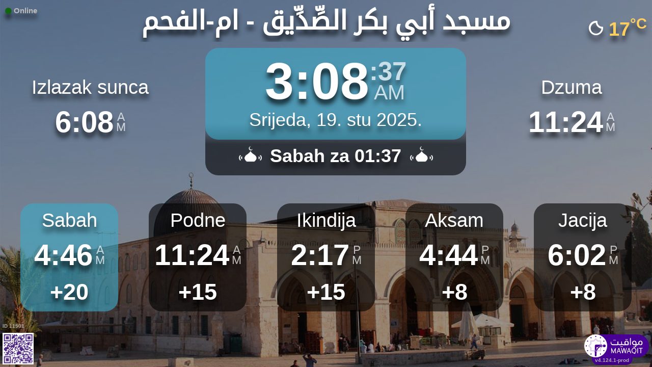

--- FILE ---
content_type: text/html; charset=UTF-8
request_url: https://mawaqit.net/hr/masjid-abou-bakr-assidiq-oum-lfahm-3001000-palestinian-territories
body_size: 11933
content:
<!DOCTYPE html>
<html lang="hr">
<head>
    <meta charset="UTF-8" lang="hr">
<meta http-equiv="X-UA-Compatible" content="IE=edge">
<meta http-equiv="Content-Type" content="text/html; charset=UTF-8">
<meta name="google-site-verification" content="yVXxhpL2W-XXQ-lS4uVdnaNmK88uoobaGtuu8lYtbMw"/>
<meta name="msvalidate.01" content="0E9277188FD6EBB737118E82B294631E" />
<meta name="author" content="MAWAQIT"/>
<meta name="robots" content="index, follow" />
<meta name="apple-itunes-app" content="app-id=1460522683">
<meta name="google-play-app" content="app-id=com.kanout.mawaqit">

<!-- og tags -->
<meta property="og:url" content="https://mawaqit.net"/>
<meta property="og:site_name" content="MAWAQIT"/>
<meta property="og:image" content="https://cdn.mawaqit.net/images/logos/mawaqit_logo_vertical.png"/>
<meta property="og:image:width" content="500"/>
<meta property="og:image:height" content="500"/>
<meta property="og:type" content="website"/>
<meta property="og:title" content="مسجد أبي بكر الصِّدِّيق"/>
<meta property="og:description" content="Mawaqit offers you the exact prayer times of : مسجد أبي بكر الصِّدِّيق"/>

<!-- twitter card -->
<meta name="twitter:card" content="summary_large_image">
<meta name="twitter:site" content="@Mawaqit">
<meta name="twitter:creator" content="@Mawaqit">
<meta name="twitter:title" content="مسجد أبي بكر الصِّدِّيق">
<meta name="twitter:description" content="Mawaqit offers you the exact prayer times of : مسجد أبي بكر الصِّدِّيق">
<meta name="twitter:image" content="https://cdn.mawaqit.net/images/logos/mawaqit_logo_vertical.png">
<meta name="twitter:app:name:iphone" content="MAWAQIT">
<meta name="twitter:app:name:googleplay" content="MAWAQIT">
<meta name="twitter:app:id:googleplay" content="com.kanout.mawaqit">
    <link rel="apple-touch-icon" sizes="57x57" href="https://cdn.mawaqit.net/images/logos/apple-icon-57x57.png">
<link rel="apple-touch-icon" sizes="60x60" href="https://cdn.mawaqit.net/images/logos/apple-icon-60x60.png">
<link rel="apple-touch-icon" sizes="72x72" href="https://cdn.mawaqit.net/images/logos/apple-icon-72x72.png">
<link rel="apple-touch-icon" sizes="76x76" href="https://cdn.mawaqit.net/images/logos/apple-icon-76x76.png">
<link rel="apple-touch-icon" sizes="114x114" href="https://cdn.mawaqit.net/images/logos/apple-icon-114x114.png">
<link rel="apple-touch-icon" sizes="120x120" href="https://cdn.mawaqit.net/images/logos/apple-icon-120x120.png">
<link rel="apple-touch-icon" sizes="144x144" href="https://cdn.mawaqit.net/images/logos/apple-icon-144x144.png">
<link rel="apple-touch-icon" sizes="152x152" href="https://cdn.mawaqit.net/images/logos/apple-icon-152x152.png">
<link rel="apple-touch-icon" sizes="180x180" href="https://cdn.mawaqit.net/images/logos/apple-icon-180x180.png">
<link rel="icon" type="image/png" sizes="192x192"  href="https://cdn.mawaqit.net/images/logos/android-icon-192x192.png">
<link rel="icon" type="image/png" sizes="32x32" href="https://cdn.mawaqit.net/images/logos/favicon-32x32.png">
<link rel="icon" type="image/png" sizes="96x96" href="https://cdn.mawaqit.net/images/logos/favicon-96x96.png">
<link rel="icon" type="image/png" sizes="16x16" href="https://cdn.mawaqit.net/images/logos/favicon-16x16.png">
<meta name="msapplication-TileColor" content="#da532c">
<meta name="msapplication-TileImage" content="https://cdn.mawaqit.net/images/logos/ms-icon-144x144.png">
<meta name="theme-color" content="#da532c">
    <title>مسجد أبي بكر الصِّدِّيق | Mawaqit - Prayer times, Mosque</title>
    <meta name="google" content="notranslate">
    <meta name="description" content="Mawaqit offers you the exact prayer times of : مسجد أبي بكر الصِّدِّيق">
    <meta name="viewport" content="width=device-width, initial-scale=1.0, maximum-scale=1.0">
    <link rel="canonical" href="https://mawaqit.net/hr/masjid-abou-bakr-assidiq-oum-lfahm-3001000-palestinian-territories" />
    <link rel="alternate" hreflang="x-default" href="https://mawaqit.net/hr/masjid-abou-bakr-assidiq-oum-lfahm-3001000-palestinian-territories" />
          <link rel="alternate" hreflang="sq" href="https://mawaqit.net/sq/masjid-abou-bakr-assidiq-oum-lfahm-3001000-palestinian-territories" />
      <link rel="alternate" hreflang="sq" href="https://mawaqit.net/sq/m/masjid-abou-bakr-assidiq-oum-lfahm-3001000-palestinian-territories" />
          <link rel="alternate" hreflang="ar" href="https://mawaqit.net/ar/masjid-abou-bakr-assidiq-oum-lfahm-3001000-palestinian-territories" />
      <link rel="alternate" hreflang="ar" href="https://mawaqit.net/ar/m/masjid-abou-bakr-assidiq-oum-lfahm-3001000-palestinian-territories" />
          <link rel="alternate" hreflang="bn" href="https://mawaqit.net/bn/masjid-abou-bakr-assidiq-oum-lfahm-3001000-palestinian-territories" />
      <link rel="alternate" hreflang="bn" href="https://mawaqit.net/bn/m/masjid-abou-bakr-assidiq-oum-lfahm-3001000-palestinian-territories" />
          <link rel="alternate" hreflang="bs" href="https://mawaqit.net/bs/masjid-abou-bakr-assidiq-oum-lfahm-3001000-palestinian-territories" />
      <link rel="alternate" hreflang="bs" href="https://mawaqit.net/bs/m/masjid-abou-bakr-assidiq-oum-lfahm-3001000-palestinian-territories" />
          <link rel="alternate" hreflang="en" href="https://mawaqit.net/en/masjid-abou-bakr-assidiq-oum-lfahm-3001000-palestinian-territories" />
      <link rel="alternate" hreflang="en" href="https://mawaqit.net/en/m/masjid-abou-bakr-assidiq-oum-lfahm-3001000-palestinian-territories" />
          <link rel="alternate" hreflang="fr" href="https://mawaqit.net/fr/masjid-abou-bakr-assidiq-oum-lfahm-3001000-palestinian-territories" />
      <link rel="alternate" hreflang="fr" href="https://mawaqit.net/fr/m/masjid-abou-bakr-assidiq-oum-lfahm-3001000-palestinian-territories" />
          <link rel="alternate" hreflang="hr" href="https://mawaqit.net/hr/masjid-abou-bakr-assidiq-oum-lfahm-3001000-palestinian-territories" />
      <link rel="alternate" hreflang="hr" href="https://mawaqit.net/hr/m/masjid-abou-bakr-assidiq-oum-lfahm-3001000-palestinian-territories" />
          <link rel="alternate" hreflang="id" href="https://mawaqit.net/id/masjid-abou-bakr-assidiq-oum-lfahm-3001000-palestinian-territories" />
      <link rel="alternate" hreflang="id" href="https://mawaqit.net/id/m/masjid-abou-bakr-assidiq-oum-lfahm-3001000-palestinian-territories" />
          <link rel="alternate" hreflang="ml" href="https://mawaqit.net/ml/masjid-abou-bakr-assidiq-oum-lfahm-3001000-palestinian-territories" />
      <link rel="alternate" hreflang="ml" href="https://mawaqit.net/ml/m/masjid-abou-bakr-assidiq-oum-lfahm-3001000-palestinian-territories" />
          <link rel="alternate" hreflang="nl" href="https://mawaqit.net/nl/masjid-abou-bakr-assidiq-oum-lfahm-3001000-palestinian-territories" />
      <link rel="alternate" hreflang="nl" href="https://mawaqit.net/nl/m/masjid-abou-bakr-assidiq-oum-lfahm-3001000-palestinian-territories" />
          <link rel="alternate" hreflang="de" href="https://mawaqit.net/de/masjid-abou-bakr-assidiq-oum-lfahm-3001000-palestinian-territories" />
      <link rel="alternate" hreflang="de" href="https://mawaqit.net/de/m/masjid-abou-bakr-assidiq-oum-lfahm-3001000-palestinian-territories" />
          <link rel="alternate" hreflang="no" href="https://mawaqit.net/no/masjid-abou-bakr-assidiq-oum-lfahm-3001000-palestinian-territories" />
      <link rel="alternate" hreflang="no" href="https://mawaqit.net/no/m/masjid-abou-bakr-assidiq-oum-lfahm-3001000-palestinian-territories" />
          <link rel="alternate" hreflang="pt" href="https://mawaqit.net/pt/masjid-abou-bakr-assidiq-oum-lfahm-3001000-palestinian-territories" />
      <link rel="alternate" hreflang="pt" href="https://mawaqit.net/pt/m/masjid-abou-bakr-assidiq-oum-lfahm-3001000-palestinian-territories" />
          <link rel="alternate" hreflang="ru" href="https://mawaqit.net/ru/masjid-abou-bakr-assidiq-oum-lfahm-3001000-palestinian-territories" />
      <link rel="alternate" hreflang="ru" href="https://mawaqit.net/ru/m/masjid-abou-bakr-assidiq-oum-lfahm-3001000-palestinian-territories" />
          <link rel="alternate" hreflang="it" href="https://mawaqit.net/it/masjid-abou-bakr-assidiq-oum-lfahm-3001000-palestinian-territories" />
      <link rel="alternate" hreflang="it" href="https://mawaqit.net/it/m/masjid-abou-bakr-assidiq-oum-lfahm-3001000-palestinian-territories" />
          <link rel="alternate" hreflang="ta" href="https://mawaqit.net/ta/masjid-abou-bakr-assidiq-oum-lfahm-3001000-palestinian-territories" />
      <link rel="alternate" hreflang="ta" href="https://mawaqit.net/ta/m/masjid-abou-bakr-assidiq-oum-lfahm-3001000-palestinian-territories" />
          <link rel="alternate" hreflang="tr" href="https://mawaqit.net/tr/masjid-abou-bakr-assidiq-oum-lfahm-3001000-palestinian-territories" />
      <link rel="alternate" hreflang="tr" href="https://mawaqit.net/tr/m/masjid-abou-bakr-assidiq-oum-lfahm-3001000-palestinian-territories" />
          <link rel="alternate" hreflang="ur" href="https://mawaqit.net/ur/masjid-abou-bakr-assidiq-oum-lfahm-3001000-palestinian-territories" />
      <link rel="alternate" hreflang="ur" href="https://mawaqit.net/ur/m/masjid-abou-bakr-assidiq-oum-lfahm-3001000-palestinian-territories" />
          <link rel="alternate" hreflang="es" href="https://mawaqit.net/es/masjid-abou-bakr-assidiq-oum-lfahm-3001000-palestinian-territories" />
      <link rel="alternate" hreflang="es" href="https://mawaqit.net/es/m/masjid-abou-bakr-assidiq-oum-lfahm-3001000-palestinian-territories" />
    
    <link rel="stylesheet" href="/build/461.500cbe0a.css" integrity="sha384-gza73W7S8HNND45Uys436wEue90G6lRqROLhwtU3R05pVb6ON1tv+AXfIxtVUwze"><link rel="stylesheet" href="/build/328.31fafe16.css" integrity="sha384-YxCSlluetXQoAodZuy4guKQAejxh8TGm1QZsULLKm51GFMq4+bagkS+h6qyvX2BB"><link rel="stylesheet" href="/build/mosque-mosque.bde7a649.css" integrity="sha384-RkoRl7j1c8Ssn/NbUccXJpttCPn8/5jugVi6fuPcimUnlEZQoy3gkz2Rs3oLrIzA">

    <link href="/prayer-times/css/themes/winter.css" type="text/css" rel="stylesheet preload" as="style"/>

    <style>
body {
    
                                      background-image: linear-gradient(0deg, rgba(0, 0, 0, 0.4), rgba(0, 0, 0, 0.4)), url('https://cdn.mawaqit.net/images/backend/background/18.jpg');
    }
</style>
</head>
<body class="text-center ">
    <noscript><iframe src="https://www.googletagmanager.com/ns.html?id=GTM-MMZKGM2" height="0" width="0" style="display:none;visibility:hidden"></iframe></noscript>
<div id="spinner"></div>

<!-- Iqama screen -->
<div class="iqama" style="display: none">
    <div class="top">Ikamet</div>
    <div class="image"></div>
    <div class="bottom">Molim vas, iskljucite mobilne telefone !</div>
</div>

<!-- Douaa after prayer slider -->
<div class="adhkar-after-prayer" style="display: none">
    <div class="title">(Al-Athkar) أذكار بعد الصلاة</div>
<div class="slider duaa ltr">
  <ul>
    <li>
      <div>
        <div class="ar">
          أَسْـتَغْفِرُ الله، أَسْـتَغْفِرُ الله، أَسْـتَغْفِرُ الله<br>
          اللّهُـمَّ أَنْـتَ السَّلامُ ، وَمِـنْكَ السَّلام ، تَبارَكْتَ يا ذا الجَـلالِ وَالإِكْـرام
          اللَّهُمَّ أَعِنِّي عَلَى ذِكْرِكَ وَشُكْرِكَ وَحُسْنِ عِبَادَتِكَ
        </div>
                  <div class="fr">
            <div>Astaghfiru Allah, Astaghfiru Allah, Astaghfiru Allah</div>
            <div>Allahumma anta Essalam wa mineka Essalam, tabarakta ya dhal djalali wel ikram</div>
            <div>Allahumma A`inni `ala dhikrika wa chukrika wa husni `ibadatik</div>
          </div>
              </div>
    </li>
    <li>
      <div>
        <div class="ar">
          <div>سُـبْحانَ اللهِ، والحَمْـدُ لله، واللهُ أكْـبَر 33 مرة</div>
          <div>
            لا إِلَٰهَ إلاّ اللّهُ وَحْـدَهُ لا شريكَ لهُ، لهُ الملكُ ولهُ الحَمْد، وهُوَ على كُلّ شَيءٍ قَـدير
          </div>
        </div>
                  <div class="fr">
            <div>Subhan Allah wal hamdu lillah wallahu akbar (33 fois)</div>
            <div>La ilaha illa Allah, wahdahu la charika lah, lahu elmoulku wa lahu elhamdu, wa hua `ala
              kulli chay in kadir
            </div>
          </div>
              </div>
    </li>
    <li>
      <div>
        <div class="ar">
          <div>بِسۡمِ ٱللَّهِ ٱلرَّحۡمَٰنِ ٱلرَّحِيمِ</div>
          قُلۡ أَعُوذُ بِرَبِّ ٱلنَّاسِ ، مَلِكِ ٱلنَّاسِ ، إِلَٰهِ ٱلنَّاسِ ، مِن شَرِّ ٱلۡوَسۡوَاسِ ٱلۡخَنَّاسِ
          ، ٱلَّذِي يُوَسۡوِسُ فِي صُدُورِ ٱلنَّاسِ ، مِنَ ٱلۡجِنَّةِ وَٱلنَّاسِ
        </div>
      </div>
    </li>
    <li>
      <div>
        <div class="ar">
          <div>بِسۡمِ ٱللَّهِ ٱلرَّحۡمَٰنِ ٱلرَّحِيمِ</div>
          قُلۡ أَعُوذُ بِرَبِّ ٱلۡفَلَقِ ، مِن شَرِّ مَا خَلَقَ ، وَمِن شَرِّ غَاسِقٍ إِذَا وَقَبَ ، وَمِن شَرِّ
          ٱلنَّفَّٰثَٰتِ فِي ٱلۡعُقَدِ ، وَمِن شَرِّ حَاسِدٍ إِذَا حَسَدَ
        </div>
      </div>
    </li>
    <li>
      <div>
        <div class="ar">
          <div>بِسۡمِ ٱللَّهِ ٱلرَّحۡمَٰنِ ٱلرَّحِيمِ</div>
          قُلۡ هُوَ ٱللَّهُ أَحَدٌ ، ٱللَّهُ ٱلصَّمَدُ ، لَمۡ يَلِدۡ وَلَمۡ يُولَدۡ ، وَلَمۡ يَكُن لَّهُۥ كُفُوًا أَحَدُۢ
        </div>
      </div>
    </li>
    <li>
      <div>
        <div class="ar">
          ٱللَّهُ لَآ إِلَٰهَ إِلَّا هُوَ ٱلۡحَيُّ ٱلۡقَيُّومُۚ لَا تَأۡخُذُهُۥ سِنَةٞ وَلَا نَوۡمٞۚ لَّهُۥ مَا فِي
          ٱلسَّمَٰوَٰتِ وَمَا فِي ٱلۡأَرۡضِۗ مَن ذَا ٱلَّذِي يَشۡفَعُ عِندَهُۥٓ إِلَّا بِإِذۡنِهِۦۚ يَعۡلَمُ مَا بَيۡنَ
          أَيۡدِيهِمۡ وَمَا خَلۡفَهُمۡۖ وَلَا يُحِيطُونَ بِشَيۡءٖ مِّنۡ عِلۡمِهِۦٓ إِلَّا بِمَا شَآءَۚ وَسِعَ
          كُرۡسِيُّهُ ٱلسَّمَٰوَٰتِ وَٱلۡأَرۡضَۖ وَلَا يَ‍ُٔودُهُۥ حِفۡظُهُمَاۚ وَهُوَ ٱلۡعَلِيُّ ٱلۡعَظِيمُ
        </div>
      </div>
    </li>
    <li>
      <div>
        <div class="ar">
          لا إِلَٰهَ إلاّ اللّهُ وحدَهُ لا شريكَ لهُ، لهُ المُـلْكُ ولهُ الحَمْد، وهوَ على كلّ شَيءٍ قَدير،
          اللّهُـمَّ لا مانِعَ لِما أَعْطَـيْت، وَلا مُعْطِـيَ لِما مَنَـعْت، وَلا يَنْفَـعُ ذا
          الجَـدِّ مِنْـكَ الجَـد
        </div>
                  <div class="fr">
            La ilaha illa Allah, wahdahu la charika lah, lahu elmulku wa lahu elhamdu, wa hua `ala koulli
            chayin kadir,
            Allahumma la mani`a lima a`atayte, wa la mu`atia lima mana`ate, wa la yanefa`u dhal djaddi
            mineka eldjad
          </div>
              </div>
    </li>
  </ul>
</div>
</div>

<!-- message info slider -->
<div class="message-slider slider ltr" style="display: none">
    <div class="currentTimeShort"></div>
    <div class="messageContent">
        <ul>
                    </ul>
    </div>
</div>

<div class="adhan" style="display: none">
    <div class="ar">
        <div class="title">دعاء ما بعد الأذان</div>
        <p >
            اللّهُـمَّ رَبَّ هَذِهِ الدّعْـوَةِ التّـامَّة وَالصّلاةِ القَـائِمَة آتِ محَـمَّداً الوَسيـلةَ وَالْفَضـيلَة وَابْعَـثْه مَقـامـاً مَحـموداً الَّذي وَعَـدْتَه
        </p>
    </div>

            <div class="fr">
            <div class="title">Dova iza ezana</div>
            <p>Allahu moj, Gospodaru ovog savrsenog poziva i namaza koji se upravo uspostavlja, podari Muhamedu veliki stepen (u Dzennetu) i svako dobro. Uzdigni ga na uzviseno mjesto koje si mu obecao.
</p>
        </div>
    </div>
<div class="douaa-between-adhan-iqama" style="display: none">
    <div class="ar">
        <div class="title">الدعاء لا يرد بين الأذان والإقامة</div>
        <p >
            عَنْ أَنَسِ بْنِ مَالِكٍ قَالَ: قَالَ رَسُولُ اللَّهِ صَلَّى اللَّهُ عَلَيْهِ وَسَلَّمَ: الدُّعَاءُ لَا يُرَدُّ بَيْنَ الْأَذَانِ وَالْإِقَامَةِ
        </p>
    </div>

            <div class="fr">
            <p></p>
        </div>
    </div><div class="jumua-dhikr-reminder" style="display: none">
    <div class="title">حَانَ وَقْتُ صَلاَةِ الجُمُعَة</div>
    <div>
        <div class="ar">
            عَنْ أَبِي هُرَيْرَةَ قَالَ قَالَ رَسُولُ اللَّهِ صَلَّى اللَّه عَلَيْهِ وَسَلَّمَ مَنْ تَوَضَّأَ فَأَحْسَنَ الْوُضُوءَ ثُمَّ أَتَى الْجُمُعَةَ فَاسْتَمَعَ وَأَنْصَتَ غُفِرَ لَهُ مَا
            بَيْنَهُ وَبَيْنَ الْجُمُعَةِ وَزِيَادَةُ ثَلاثَةِ أَيَّامٍ وَمَنْ مَسَّ الْحَصَى فَقَدْ لَغَا
        </div>

                    <div class="fr">
                <p>Allahov Poslanik (salallahu ‘alejhi wa salam) rekao :
« Ko se abdesti upotpunjujuci abdest, potom ode na dzumu, bude pazljivo slusao i sutio bice mu oprosteno sto pocinje do naredne dzume »
</p>
            </div>
            </div>
</div>
<div id="black-screen" style="display: none"></div>


<!-- main screen -->
<div class="main"
     data-remote="/id/11501/has-been-updated">
    <div class="sub-main">
        <!-- Random hadith container -->
        <div class="random-hadith" style="display: none"
             data-remote="/api/2.0/hadith/random?lang=ar">
            <div class="next-prayer-bloc-hadith">
                <div class="next-prayer bottom-block">
                    <span></span> za
                    <div class="countdown"></div>
                </div>
                <div class="currentTimeShort bottom-block"></div>
            </div>
            <div class="text ltr">
                <div></div>
            </div>
        </div>

        <!-- top container -->
        <div class="top-content">
            <div class="top-buttons text-left">
                <div style="font-size: 1.5rem">
                  <div class="screen-status online hidden"><i class="fas fa-circle" style="color: #126611; font-size: 1.3rem"></i> Online</div>
                  <div class="screen-status offline hidden"><i class="fas fa-circle" style="color: #702828; font-size: 1.3rem"></i> Offline</div>
                </div>
            </div>

            <!-- temperature container -->
                            <div class="ltr">
                    <div id="weather" class="hidden ltr" data-remote="/api/2.0/mosque/ebdcfca3-44d2-4ab0-9fd8-9e220de0ec73/weather">
                        <i style="color: #FFF;"></i> <span></span><sup>°C</sup>
                    </div>
                </div>
                        <div class="header">
                <h1>
                                        مسجد أبي بكر الصِّدِّيق - ام-الفحم
                                    </h1>
            </div>

            <!-- Adhan flash -->
            <div class="main-iqama-countdown hidden">
                <div class="text">Al-Iqama in</div>
                <div class="countdown"></div>
            </div>

            <!-- Adhan flash -->
            <div class="adhan-flash hidden">
                <div>
                    <img class="cupola" src="https://cdn.mawaqit.net/images/icons/cupola_500x500.png" alt="!">
                </div>
                <div>
                    Ezan
                </div>
                <div>
                    <img class="cupola" src="https://cdn.mawaqit.net/images/icons/cupola_500x500.png" alt="!">
                </div>
            </div>

            <!-- Alarm flash -->
            <div class="alarm-flash hidden">
                <div>
                    <img class="cupola" src="https://cdn.mawaqit.net/images/icons/cupola_500x500.png" alt="!">
                </div>
                <div>
                    Alarm
                </div>
                <div>
                    <img class="cupola" src="https://cdn.mawaqit.net/images/icons/cupola_500x500.png" alt="!">
                </div>
            </div>

            <div class="content">
                  <div>
    <div class="chourouk custom-time">
      <div class="name">Izlazak sunca</div>
      <div class="time chourouk-id"></div>
    </div>
    <div class="imsak custom-time">
      <div class="name">Imsak</div>
      <div class="time imsak-id"></div>
    </div>
  </div>
                <div class="middle-bloc">
                    <div class="center-time">
                        <div class="currentTime"></div>
                                                    <div id="hijriDate" class="fadeOut">
                                <span></span>
                                <img class="full-moon" src="https://cdn.mawaqit.net/images/icons/full-moon.png" alt="!">
                            </div>
                                                <div id="gregorianDate" class="fadeIn"></div>
                    </div>
                    <div class="next-prayer-bloc">
                        <div class="next-prayer">
                            <img src="https://cdn.mawaqit.net/images/icons/cupola.png" alt="!">
                            <span></span> za
                            <div class="countdown"></div>
                            <img src="https://cdn.mawaqit.net/images/icons/cupola.png" alt="!">
                        </div>
                    </div>
                </div>
                <div>
                    <div class="joumouaa custom-time">
  <div class="ar name">Dzuma</div>
  <div class="prayer">
                        
                  <div class="joumouaa-id time"></div>
                  </div>
</div>
                    <div class="aid custom-time">
  <div class="name">Bajram</div>
  <div class="prayer">
    <div class="time aid-time"></div>
      </div>
</div>
                </div>
            </div>
        </div>

        <!-- prayer times container -->
        <div class="prayers">
              <div>
    <div class="name">Sabah</div>
    
    <div class="time"></div>

          <div class="wait"></div>
      </div>
            <div>
                <div class="name">Podne</div>
                <div class="time"></div>
                <div class="wait"></div>
            </div>
            <div>
                <div class="name">Ikindija</div>
                <div class="time"></div>
                <div class="wait"></div>
            </div>
            <div>
                <div class="name">Aksam</div>
                <div class="time"></div>
                <div class="wait"></div>
            </div>
            <div>
                <div class="name">Jacija</div>
                <div class="time"></div>
                <div class="wait"></div>
            </div>
        </div>
    </div>

    <!-- footer container -->
    <footer style="direction: ltr">
                <div class="store">
            <div id="mosque-id">ID 11501</div>
                            <div id="qrcode">
                    <img src="https://cdn.mawaqit.net/images/store-qrcode.png" alt="qrcode mawaqit mobile">
                </div>
                    </div>
        <div class="info ">
                            <div class="assosciation">
                    
                </div>
                    </div>
        <div class="version">v4.124.1-prod</div>
        <img class="logo" src="https://cdn.mawaqit.net/images/logos/mawaqit_logo_light_rounded.png"  alt="mawaqit logo">
    </footer>
</div>

<script>
    let site = 'https://mawaqit.net';
    let cdn = 'https://cdn.mawaqit.net';
    let offlineSyncCookie = null;
    let isMobile = false;
    let isMosque = true;
    let lastUpdated = 1762331089;
    let longitude = 35.152061730623;
    let latitude = 32.514691143401;
    let confData = {"showCityInTitle":true,"showLogo":false,"showPrayerTimesOnMessageScreen":false,"duaAfterPrayerShowTimes":["10","7","7","9","10"],"hijriDateEnabled":true,"hijriDateForceTo30":false,"duaAfterAzanEnabled":true,"duaAfterPrayerEnabled":true,"alwaysDisplayHhMmFormat":false,"iqamaDisplayTime":27,"iqamaBip":false,"backgroundColor":"#24072d","jumuaDhikrReminderEnabled":false,"jumuaTimeout":45,"randomHadithEnabled":true,"blackScreenWhenPraying":true,"wakeForFajrTime":null,"jumuaBlackScreenEnabled":true,"temperatureEnabled":true,"temperatureUnit":"C","hadithLang":"ar","iqamaEnabled":true,"randomHadithIntervalDisabling":"","fajrFixationComparedToShuruq":null,"adhanVoice":"bip","adhanEnabledByPrayer":["1","1","1","1","1"],"footer":true,"iqamaMoreImportant":false,"timeDisplayFormat":"12","backgroundType":"motif","backgroundMotif":"18","iqamaFullScreenCountdown":true,"theme":"winter","adhanDuration":150,"displayingSabahImsak":false,"type":"MOSQUE","partner":true,"name":"\u0645\u0633\u062c\u062f \u0623\u0628\u064a \u0628\u0643\u0631 \u0627\u0644\u0635\u0651\u0650\u062f\u0651\u0650\u064a\u0642 - \u0627\u0645-\u0627\u0644\u0641\u062d\u0645","label":"\u0645\u0633\u062c\u062f \u0623\u0628\u064a \u0628\u0643\u0631 \u0627\u0644\u0635\u0651\u0650\u062f\u0651\u0650\u064a\u0642 - \u0627\u0645-\u0627\u0644\u0641\u062d\u0645","streamUrl":null,"paymentWebsite":null,"countryCode":"PS","timezone":"Asia\/Jerusalem","site":null,"association":null,"image":"https:\/\/cdn.mawaqit.net\/images\/backend\/mosque\/ebdcfca3-44d2-4ab0-9fd8-9e220de0ec73\/mosque\/1eea8e1b-851d-6e2e-b7d6-066ed47a7584.jpg","interiorPicture":"https:\/\/cdn.mawaqit.net\/images\/backend\/mosque\/ebdcfca3-44d2-4ab0-9fd8-9e220de0ec73\/mosque\/1eea8e1b-851d-6e2e-b7d6-066ed47a7584.jpg","exteriorPicture":"https:\/\/cdn.mawaqit.net\/images\/backend\/mosque\/ebdcfca3-44d2-4ab0-9fd8-9e220de0ec73\/mosque\/1eea8e1b-89ef-61a0-b928-066ed47a7584.jpg","logo":null,"url":"http:\/\/mawaqit.net\/hr\/masjid-abou-bakr-assidiq-oum-lfahm-3001000-palestinian-territories","latitude":32.514691143401,"longitude":35.152061730623,"womenSpace":true,"janazaPrayer":true,"aidPrayer":true,"childrenCourses":true,"adultCourses":true,"ramadanMeal":false,"handicapAccessibility":false,"ablutions":true,"parking":false,"otherInfo":null,"closed":null,"announcements":[],"events":[],"aidPrayerTime":null,"aidPrayerTime2":null,"jumua":"11:24","jumua2":null,"jumua3":null,"jumuaAsDuhr":true,"imsakNbMinBeforeFajr":0,"hijriAdjustment":0,"times":["04:46","11:24","14:17","16:44","18:02"],"shuruq":"06:08","calendar":[{"1":["05:12","06:36","11:42","14:27","16:52","18:13"],"2":["05:12","06:36","11:43","14:28","16:53","18:13"],"3":["05:12","06:36","11:43","14:29","16:54","18:14"],"4":["05:12","06:36","11:44","14:30","16:55","18:15"],"5":["05:13","06:37","11:44","14:30","16:55","18:15"],"6":["05:13","06:37","11:44","14:31","16:56","18:16"],"7":["05:13","06:37","11:45","14:32","16:57","18:17"],"8":["05:13","06:37","11:45","14:32","16:58","18:17"],"9":["05:13","06:37","11:46","14:33","16:59","18:18"],"10":["05:13","06:37","11:46","14:34","16:59","18:19"],"11":["05:13","06:37","11:47","14:35","17:00","18:20"],"12":["05:13","06:37","11:47","14:35","17:01","18:20"],"13":["05:13","06:37","11:47","14:36","17:02","18:21"],"14":["05:13","06:37","11:48","14:37","17:03","18:22"],"15":["05:13","06:37","11:48","14:38","17:04","18:23"],"16":["05:13","06:36","11:48","14:39","17:04","18:23"],"17":["05:13","06:36","11:49","14:39","17:05","18:24"],"18":["05:13","06:36","11:49","14:40","17:06","18:25"],"19":["05:13","06:36","11:49","14:41","17:07","18:26"],"20":["05:13","06:35","11:50","14:42","17:08","18:26"],"21":["05:13","06:35","11:50","14:42","17:09","18:27"],"22":["05:12","06:35","11:50","14:43","17:10","18:28"],"23":["05:12","06:35","11:50","14:44","17:11","18:29"],"24":["05:12","06:34","11:51","14:45","17:11","18:30"],"25":["05:12","06:34","11:51","14:46","17:12","18:30"],"26":["05:11","06:34","11:51","14:46","17:13","18:31"],"27":["05:11","06:33","11:51","14:47","17:14","18:32"],"28":["05:11","06:32","11:52","14:48","17:15","18:33"],"29":["05:10","06:32","11:52","14:49","17:16","18:33"],"30":["05:10","06:31","11:52","14:49","17:17","18:34"],"31":["05:09","06:31","11:52","14:50","17:18","18:35"]},{"1":["05:09","06:30","11:52","14:51","17:18","18:36"],"2":["05:08","06:29","11:52","14:52","17:19","18:36"],"3":["05:08","06:29","11:52","14:52","17:20","18:37"],"4":["05:07","06:28","11:53","14:53","17:21","18:38"],"5":["05:06","06:27","11:53","14:54","17:22","18:39"],"6":["05:06","06:27","11:53","14:54","17:23","18:40"],"7":["05:05","06:26","11:53","14:55","17:24","18:40"],"8":["05:05","06:25","11:53","14:56","17:25","18:41"],"9":["05:04","06:24","11:53","14:56","17:26","18:42"],"10":["05:03","06:23","11:53","14:57","17:26","18:43"],"11":["05:02","06:23","11:53","14:58","17:27","18:43"],"12":["05:02","06:22","11:53","14:58","17:28","18:44"],"13":["05:01","06:21","11:53","14:59","17:29","18:45"],"14":["05:00","06:20","11:53","15:00","17:30","18:46"],"15":["04:59","06:19","11:53","15:00","17:31","18:46"],"16":["04:58","06:18","11:53","15:01","17:31","18:47"],"17":["04:57","06:17","11:53","15:01","17:32","18:48"],"18":["04:57","06:16","11:53","15:02","17:33","18:49"],"19":["04:56","06:15","11:53","15:03","17:34","18:49"],"20":["04:55","06:14","11:52","15:03","17:35","18:50"],"21":["04:54","06:13","11:52","15:04","17:36","18:51"],"22":["04:53","06:12","11:52","15:04","17:36","18:52"],"23":["04:52","06:11","11:52","15:05","17:37","18:52"],"24":["04:51","06:10","11:52","15:05","17:38","18:53"],"25":["04:50","06:09","11:52","15:06","17:39","18:54"],"26":["04:49","06:08","11:52","15:06","17:40","18:55"],"27":["04:48","06:07","11:51","15:07","17:40","18:55"],"28":["04:46","06:05","11:51","15:07","17:41","18:56"],"29":["04:46","06:05","11:51","15:07","17:42","18:56"]},{"1":["04:44","06:03","11:51","15:08","17:43","18:58"],"2":["04:43","06:02","11:51","15:08","17:44","18:58"],"3":["04:42","06:01","11:51","15:09","17:44","18:59"],"4":["04:41","06:00","11:50","15:09","17:45","19:00"],"5":["04:40","05:58","11:50","15:10","17:46","19:01"],"6":["04:38","05:57","11:50","15:10","17:47","19:01"],"7":["04:37","05:56","11:50","15:10","17:47","19:02"],"8":["04:36","05:55","11:49","15:11","17:48","19:03"],"9":["04:35","05:54","11:49","15:11","17:49","19:04"],"10":["04:34","05:52","11:49","15:11","17:50","19:04"],"11":["04:32","05:51","11:49","15:12","17:50","19:05"],"12":["04:31","05:50","11:48","15:12","17:51","19:06"],"13":["04:30","05:49","11:48","15:12","17:52","19:07"],"14":["04:28","05:47","11:48","15:12","17:53","19:08"],"15":["04:27","05:46","11:48","15:13","17:53","19:08"],"16":["04:26","05:45","11:47","15:13","17:54","19:09"],"17":["04:24","05:43","11:47","15:13","17:55","19:10"],"18":["04:23","05:42","11:47","15:13","17:55","19:11"],"19":["04:22","05:41","11:46","15:14","17:56","19:11"],"20":["04:20","05:40","11:46","15:14","17:57","19:12"],"21":["04:19","05:38","11:46","15:14","17:58","19:13"],"22":["04:17","05:37","11:46","15:14","17:58","19:14"],"23":["04:16","05:36","11:45","15:14","17:59","19:14"],"24":["04:15","05:34","11:45","15:14","18:00","19:15"],"25":["04:13","05:33","11:45","15:15","18:00","19:16"],"26":["04:12","05:32","11:44","15:15","18:01","19:17"],"27":["04:10","05:30","11:44","15:15","18:02","19:18"],"28":["05:09","06:29","12:44","16:15","19:02","20:19"],"29":["05:08","06:28","12:43","16:15","19:03","20:19"],"30":["05:06","06:27","12:43","16:15","19:04","20:20"],"31":["05:05","06:25","12:43","16:15","19:05","20:21"]},{"1":["05:03","06:24","12:43","16:15","19:05","20:22"],"2":["05:02","06:23","12:42","16:15","19:06","20:23"],"3":["05:00","06:21","12:42","16:15","19:07","20:24"],"4":["04:59","06:20","12:42","16:16","19:07","20:24"],"5":["04:58","06:19","12:41","16:16","19:08","20:25"],"6":["04:56","06:18","12:41","16:16","19:09","20:26"],"7":["04:55","06:16","12:41","16:16","19:09","20:27"],"8":["04:53","06:15","12:41","16:16","19:10","20:28"],"9":["04:52","06:14","12:40","16:16","19:11","20:29"],"10":["04:50","06:13","12:40","16:16","19:11","20:30"],"11":["04:49","06:11","12:40","16:16","19:12","20:30"],"12":["04:48","06:10","12:39","16:16","19:13","20:31"],"13":["04:46","06:09","12:39","16:16","19:13","20:32"],"14":["04:45","06:08","12:39","16:16","19:14","20:33"],"15":["04:43","06:07","12:39","16:16","19:15","20:34"],"16":["04:42","06:05","12:39","16:16","19:16","20:35"],"17":["04:41","06:04","12:38","16:16","19:16","20:36"],"18":["04:39","06:03","12:38","16:16","19:17","20:37"],"19":["04:38","06:02","12:38","16:16","19:18","20:38"],"20":["04:36","06:01","12:38","16:16","19:18","20:39"],"21":["04:35","06:00","12:37","16:16","19:19","20:40"],"22":["04:34","05:59","12:37","16:16","19:20","20:41"],"23":["04:32","05:58","12:37","16:16","19:20","20:41"],"24":["04:31","05:57","12:37","16:16","19:21","20:42"],"25":["04:30","05:55","12:37","16:16","19:22","20:43"],"26":["04:29","05:54","12:36","16:15","19:22","20:44"],"27":["04:27","05:53","12:36","16:15","19:23","20:45"],"28":["04:26","05:52","12:36","16:15","19:24","20:46"],"29":["04:25","05:51","12:36","16:15","19:25","20:47"],"30":["04:24","05:50","12:36","16:15","19:25","20:48"]},{"1":["04:22","05:50","12:36","16:15","19:26","20:49"],"2":["04:21","05:49","12:36","16:15","19:27","20:50"],"3":["04:20","05:48","12:35","16:15","19:27","20:51"],"4":["04:19","05:47","12:35","16:15","19:28","20:52"],"5":["04:18","05:46","12:35","16:15","19:29","20:53"],"6":["04:16","05:45","12:35","16:15","19:29","20:54"],"7":["04:15","05:44","12:35","16:15","19:30","20:55"],"8":["04:14","05:43","12:35","16:15","19:31","20:56"],"9":["04:13","05:43","12:35","16:15","19:31","20:57"],"10":["04:12","05:42","12:35","16:15","19:32","20:58"],"11":["04:11","05:41","12:35","16:15","19:33","20:59"],"12":["04:10","05:40","12:35","16:15","19:34","21:00"],"13":["04:09","05:40","12:35","16:15","19:34","21:01"],"14":["04:08","05:39","12:35","16:15","19:35","21:02"],"15":["04:07","05:38","12:35","16:15","19:36","21:03"],"16":["04:06","05:38","12:35","16:15","19:36","21:04"],"17":["04:06","05:37","12:35","16:15","19:37","21:04"],"18":["04:05","05:37","12:35","16:15","19:37","21:05"],"19":["04:04","05:36","12:35","16:16","19:38","21:06"],"20":["04:03","05:35","12:35","16:16","19:39","21:07"],"21":["04:02","05:35","12:35","16:16","19:39","21:08"],"22":["04:02","05:34","12:35","16:16","19:40","21:09"],"23":["04:01","05:34","12:35","16:16","19:41","21:10"],"24":["04:00","05:34","12:35","16:16","19:41","21:11"],"25":["03:59","05:33","12:35","16:16","19:42","21:11"],"26":["03:59","05:33","12:36","16:16","19:42","21:12"],"27":["03:58","05:32","12:36","16:16","19:43","21:13"],"28":["03:58","05:32","12:36","16:16","19:44","21:14"],"29":["03:57","05:32","12:36","16:16","19:44","21:15"],"30":["03:57","05:31","12:36","16:16","19:45","21:15"],"31":["03:56","05:31","12:36","16:17","19:45","21:16"]},{"1":["03:56","05:31","12:36","16:17","19:46","21:17"],"2":["03:55","05:31","12:37","16:17","19:46","21:18"],"3":["03:55","05:30","12:37","16:17","19:47","21:18"],"4":["03:55","05:30","12:37","16:17","19:47","21:19"],"5":["03:54","05:30","12:37","16:17","19:48","21:20"],"6":["03:54","05:30","12:37","16:17","19:48","21:20"],"7":["03:54","05:30","12:37","16:18","19:49","21:21"],"8":["03:54","05:30","12:38","16:18","19:49","21:21"],"9":["03:53","05:30","12:38","16:18","19:50","21:22"],"10":["03:53","05:30","12:38","16:18","19:50","21:23"],"11":["03:53","05:30","12:38","16:18","19:50","21:23"],"12":["03:53","05:30","12:38","16:19","19:51","21:24"],"13":["03:53","05:30","12:39","16:19","19:51","21:24"],"14":["03:53","05:30","12:39","16:19","19:52","21:24"],"15":["03:53","05:30","12:39","16:19","19:52","21:25"],"16":["03:53","05:30","12:39","16:19","19:52","21:25"],"17":["03:53","05:30","12:39","16:20","19:53","21:26"],"18":["03:53","05:30","12:40","16:20","19:53","21:26"],"19":["03:54","05:31","12:40","16:20","19:53","21:26"],"20":["03:54","05:31","12:40","16:20","19:53","21:26"],"21":["03:54","05:31","12:40","16:20","19:54","21:27"],"22":["03:54","05:31","12:41","16:21","19:54","21:27"],"23":["03:55","05:32","12:41","16:21","19:54","21:27"],"24":["03:55","05:32","12:41","16:21","19:54","21:27"],"25":["03:55","05:32","12:41","16:21","19:54","21:27"],"26":["03:56","05:32","12:41","16:21","19:54","21:27"],"27":["03:56","05:33","12:42","16:22","19:54","21:27"],"28":["03:56","05:33","12:42","16:22","19:54","21:27"],"29":["03:57","05:33","12:42","16:22","19:54","21:27"],"30":["03:57","05:34","12:42","16:22","19:54","21:27"]},{"1":["03:58","05:34","12:42","16:23","19:54","21:27"],"2":["03:58","05:35","12:43","16:23","19:54","21:27"],"3":["03:59","05:35","12:43","16:23","19:54","21:27"],"4":["03:59","05:36","12:43","16:23","19:54","21:26"],"5":["04:00","05:36","12:43","16:23","19:54","21:26"],"6":["04:01","05:36","12:43","16:24","19:54","21:26"],"7":["04:01","05:37","12:43","16:24","19:54","21:26"],"8":["04:02","05:37","12:44","16:24","19:54","21:25"],"9":["04:03","05:38","12:44","16:24","19:54","21:25"],"10":["04:03","05:38","12:44","16:24","19:53","21:24"],"11":["04:04","05:39","12:44","16:24","19:53","21:24"],"12":["04:05","05:40","12:44","16:25","19:53","21:24"],"13":["04:06","05:40","12:44","16:25","19:53","21:23"],"14":["04:06","05:41","12:44","16:25","19:52","21:22"],"15":["04:07","05:41","12:45","16:25","19:52","21:22"],"16":["04:08","05:42","12:45","16:25","19:51","21:21"],"17":["04:09","05:42","12:45","16:25","19:51","21:21"],"18":["04:10","05:43","12:45","16:25","19:51","21:20"],"19":["04:10","05:44","12:45","16:25","19:50","21:19"],"20":["04:11","05:44","12:45","16:25","19:50","21:19"],"21":["04:12","05:45","12:45","16:25","19:49","21:18"],"22":["04:13","05:45","12:45","16:25","19:49","21:17"],"23":["04:14","05:46","12:45","16:26","19:48","21:16"],"24":["04:15","05:47","12:45","16:26","19:48","21:15"],"25":["04:16","05:47","12:45","16:26","19:47","21:15"],"26":["04:17","05:48","12:45","16:26","19:46","21:14"],"27":["04:17","05:49","12:45","16:26","19:46","21:13"],"28":["04:18","05:49","12:45","16:25","19:45","21:12"],"29":["04:19","05:50","12:45","16:25","19:44","21:11"],"30":["04:20","05:50","12:45","16:25","19:44","21:10"],"31":["04:21","05:51","12:45","16:25","19:43","21:09"]},{"1":["04:22","05:52","12:45","16:25","19:42","21:08"],"2":["04:23","05:52","12:45","16:25","19:41","21:07"],"3":["04:24","05:53","12:45","16:25","19:41","21:06"],"4":["04:25","05:54","12:45","16:25","19:40","21:05"],"5":["04:26","05:54","12:45","16:25","19:39","21:03"],"6":["04:27","05:55","12:45","16:24","19:38","21:02"],"7":["04:28","05:56","12:44","16:24","19:37","21:01"],"8":["04:29","05:56","12:44","16:24","19:36","21:00"],"9":["04:29","05:57","12:44","16:24","19:35","20:59"],"10":["04:30","05:58","12:44","16:24","19:34","20:58"],"11":["04:31","05:58","12:44","16:23","19:33","20:56"],"12":["04:32","05:59","12:44","16:23","19:32","20:55"],"13":["04:33","06:00","12:44","16:23","19:31","20:54"],"14":["04:34","06:00","12:43","16:23","19:30","20:53"],"15":["04:35","06:01","12:43","16:22","19:29","20:51"],"16":["04:36","06:02","12:43","16:22","19:28","20:50"],"17":["04:37","06:02","12:43","16:21","19:27","20:49"],"18":["04:38","06:03","12:43","16:21","19:26","20:47"],"19":["04:39","06:04","12:42","16:21","19:25","20:46"],"20":["04:39","06:04","12:42","16:20","19:24","20:45"],"21":["04:40","06:05","12:42","16:20","19:23","20:43"],"22":["04:41","06:05","12:42","16:19","19:22","20:42"],"23":["04:42","06:06","12:41","16:19","19:21","20:40"],"24":["04:43","06:07","12:41","16:19","19:19","20:39"],"25":["04:44","06:07","12:41","16:18","19:18","20:38"],"26":["04:45","06:08","12:40","16:18","19:17","20:36"],"27":["04:46","06:09","12:40","16:17","19:16","20:35"],"28":["04:46","06:09","12:40","16:17","19:15","20:33"],"29":["04:47","06:10","12:40","16:16","19:12","20:32"],"30":["04:48","06:11","12:39","16:15","19:12","20:31"],"31":["04:49","06:11","12:39","16:15","19:12","20:29"]},{"1":["04:50","06:12","12:39","16:14","19:10","20:28"],"2":["04:51","06:12","12:38","16:14","19:08","20:26"],"3":["04:51","06:13","12:38","16:13","19:07","20:25"],"4":["04:52","06:14","12:38","16:12","19:06","20:23"],"5":["04:53","06:14","12:37","16:11","19:04","20:22"],"6":["04:54","06:15","12:37","16:11","19:03","20:20"],"7":["04:55","06:16","12:37","16:10","19:02","20:19"],"8":["04:55","06:16","12:36","16:10","19:01","20:17"],"9":["04:56","06:17","12:36","16:09","18:59","20:16"],"10":["04:57","06:17","12:36","16:08","18:58","20:14"],"11":["04:58","06:18","12:35","16:08","18:57","20:13"],"12":["04:58","06:19","12:35","16:07","18:55","20:12"],"13":["04:59","06:19","12:35","16:06","18:54","20:10"],"14":["05:00","06:20","12:34","16:05","18:53","20:09"],"15":["05:01","06:21","12:34","16:05","18:51","20:07"],"16":["05:01","06:21","12:34","16:04","18:50","20:06"],"17":["05:02","06:22","12:33","16:03","18:49","20:04"],"18":["05:03","06:22","12:33","16:02","18:47","20:03"],"19":["05:04","06:23","12:33","16:01","18:46","20:01"],"20":["05:04","06:24","12:32","16:01","18:45","20:00"],"21":["05:05","06:24","12:32","16:00","18:43","19:59"],"22":["05:06","06:25","12:31","15:59","18:42","19:57"],"23":["05:06","06:26","12:31","15:58","18:40","19:56"],"24":["05:07","06:26","12:31","15:57","18:39","19:54"],"25":["05:08","06:27","12:30","15:56","18:38","19:53"],"26":["05:09","06:28","12:30","15:56","18:36","19:52"],"27":["05:09","06:28","12:30","15:55","18:35","19:50"],"28":["05:10","06:29","12:29","15:54","18:34","19:49"],"29":["05:11","06:30","12:29","15:53","18:33","19:47"],"30":["05:12","06:30","12:29","15:52","18:32","19:46"]},{"1":["05:12","06:31","12:28","15:51","18:30","19:45"],"2":["05:13","06:32","12:28","15:50","18:29","19:43"],"3":["05:13","06:32","12:28","15:49","18:27","19:42"],"4":["05:14","06:33","12:27","15:49","18:26","19:41"],"5":["05:15","06:34","12:27","15:48","18:25","19:40"],"6":["05:15","06:34","12:27","15:47","18:23","19:38"],"7":["05:16","06:35","12:27","15:46","18:22","19:37"],"8":["05:17","06:36","12:26","15:45","18:21","19:36"],"9":["05:17","06:36","12:26","15:44","18:20","19:35"],"10":["05:18","06:37","12:26","15:43","18:18","19:33"],"11":["05:19","06:38","12:25","15:42","18:17","19:32"],"12":["05:19","06:38","12:25","15:42","18:16","19:31"],"13":["05:20","06:39","12:25","15:41","18:15","19:30"],"14":["05:21","06:40","12:25","15:40","18:14","19:29"],"15":["05:21","06:40","12:24","15:39","18:13","19:28"],"16":["05:22","06:41","12:24","15:38","18:11","19:26"],"17":["05:23","06:42","12:24","15:37","18:10","19:25"],"18":["05:23","06:43","12:24","15:37","18:09","19:24"],"19":["05:24","06:43","12:24","15:36","18:08","19:23"],"20":["05:25","06:44","12:23","15:35","18:07","19:22"],"21":["05:25","06:45","12:23","15:34","18:06","19:21"],"22":["05:26","06:46","12:23","15:33","18:05","19:20"],"23":["05:27","06:46","12:23","15:32","18:04","19:19"],"24":["05:28","06:47","12:23","15:32","18:03","19:18"],"25":["05:28","06:48","12:23","15:31","18:02","19:17"],"26":["04:29","05:49","11:23","14:30","17:01","18:16"],"27":["04:30","05:49","11:23","14:29","17:00","18:15"],"28":["04:30","05:50","11:22","14:29","16:59","18:15"],"29":["04:31","05:51","11:22","14:28","16:58","18:14"],"30":["04:32","05:52","11:22","14:27","16:57","18:13"],"31":["04:33","05:53","11:22","14:27","16:56","18:12"]},{"1":["04:33","05:53","11:22","14:26","16:55","18:11"],"2":["04:34","05:54","11:22","14:25","16:54","18:11"],"3":["04:34","05:55","11:22","14:25","16:53","18:10"],"4":["04:35","05:56","11:22","14:24","16:53","18:09"],"5":["04:36","05:57","11:22","14:23","16:52","18:09"],"6":["04:37","05:57","11:22","14:23","16:52","18:08"],"7":["04:37","05:58","11:22","14:22","16:50","18:07"],"8":["04:38","05:59","11:22","14:22","16:50","18:07"],"9":["04:39","06:00","11:22","14:21","16:49","18:06"],"10":["04:39","06:01","11:23","14:21","16:49","18:06"],"11":["04:40","06:02","11:23","14:20","16:48","18:05"],"12":["04:41","06:02","11:23","14:20","16:48","18:05"],"13":["04:42","06:03","11:23","14:19","16:47","18:04"],"14":["04:42","06:04","11:23","14:19","16:47","18:04"],"15":["04:43","06:05","11:23","14:19","16:45","18:03"],"16":["04:44","06:06","11:23","14:18","16:45","18:03"],"17":["04:45","06:07","11:24","14:18","16:45","18:03"],"18":["04:45","06:07","11:24","14:17","16:45","18:02"],"19":["04:46","06:08","11:24","14:17","16:44","18:02"],"20":["04:47","06:09","11:24","14:17","16:44","18:02"],"21":["04:47","06:10","11:24","14:17","16:43","18:01"],"22":["04:48","06:11","11:25","14:16","16:43","18:01"],"23":["04:49","06:12","11:25","14:16","16:43","18:01"],"24":["04:50","06:12","11:25","14:16","16:42","18:01"],"25":["04:50","06:13","11:26","14:16","16:42","18:01"],"26":["04:51","06:14","11:26","14:16","16:42","18:01"],"27":["04:52","06:16","11:26","14:16","16:41","18:01"],"28":["04:52","06:17","11:27","14:16","16:41","18:01"],"29":["04:53","06:17","11:27","14:16","16:41","18:01"],"30":["04:54","06:17","11:27","14:16","16:41","18:01"]},{"1":["04:55","06:18","11:28","14:16","16:41","18:01"],"2":["04:55","06:19","11:28","14:16","16:41","18:01"],"3":["04:56","06:20","11:28","14:16","16:41","18:01"],"4":["04:57","06:20","11:29","14:16","16:41","18:01"],"5":["04:57","06:21","11:29","14:16","16:41","18:01"],"6":["04:58","06:22","11:30","14:16","16:41","18:01"],"7":["04:59","06:23","11:30","14:16","16:41","18:01"],"8":["04:59","06:23","11:30","14:16","16:41","18:02"],"9":["05:00","06:24","11:31","14:17","16:42","18:02"],"10":["05:01","06:25","11:31","14:17","16:42","18:02"],"11":["05:01","06:26","11:32","14:17","16:42","18:02"],"12":["05:02","06:26","11:32","14:17","16:42","18:03"],"13":["05:03","06:27","11:33","14:18","16:43","18:03"],"14":["05:03","06:28","11:33","14:18","16:43","18:03"],"15":["05:04","06:28","11:34","14:18","16:43","18:04"],"16":["05:04","06:29","11:34","14:19","16:44","18:04"],"17":["05:05","06:29","11:35","14:19","16:44","18:04"],"18":["05:05","06:30","11:35","14:19","16:44","18:05"],"19":["05:06","06:30","11:36","14:20","16:45","18:05"],"20":["05:06","06:31","11:36","14:20","16:45","18:06"],"21":["05:07","06:32","11:37","14:21","16:46","18:06"],"22":["05:07","06:32","11:37","14:21","16:46","18:07"],"23":["05:08","06:32","11:38","14:22","16:47","18:07"],"24":["05:08","06:33","11:38","14:22","16:47","18:08"],"25":["05:09","06:33","11:39","14:23","16:48","18:08"],"26":["05:09","06:34","11:39","14:24","16:48","18:09"],"27":["05:10","06:34","11:40","14:24","16:49","18:10"],"28":["05:10","06:34","11:40","14:25","16:50","18:10"],"29":["05:10","06:35","11:41","14:25","16:50","18:11"],"30":["05:11","06:35","11:41","14:26","16:51","18:11"],"31":["05:11","06:35","11:42","14:27","16:52","18:12"]}],"iqamaCalendar":[{"1":["+20","+15","+15","+8","+8"],"2":["+20","+15","+15","+8","+8"],"3":["+20","+15","+15","+8","+8"],"4":["+20","+15","+15","+8","+8"],"5":["+20","+15","+15","+8","+8"],"6":["+20","+15","+15","+8","+8"],"7":["+20","+15","+15","+8","+8"],"8":["+20","+15","+15","+8","+8"],"9":["+20","+15","+15","+8","+8"],"10":["+20","+15","+15","+8","+8"],"11":["+20","+15","+15","+8","+8"],"12":["+20","+15","+15","+8","+8"],"13":["+20","+15","+15","+8","+8"],"14":["+20","+15","+15","+8","+8"],"15":["+20","+15","+15","+8","+8"],"16":["+20","+15","+15","+8","+8"],"17":["+20","+15","+15","+8","+8"],"18":["+20","+15","+15","+8","+8"],"19":["+20","+15","+15","+8","+8"],"20":["+20","+15","+15","+8","+8"],"21":["+20","+15","+15","+8","+8"],"22":["+20","+15","+15","+8","+8"],"23":["+20","+15","+15","+8","+8"],"24":["+20","+15","+15","+8","+8"],"25":["+20","+15","+15","+8","+8"],"26":["+20","+15","+15","+8","+8"],"27":["+20","+15","+15","+8","+8"],"28":["+20","+15","+15","+8","+8"],"29":["+20","+15","+15","+8","+8"],"30":["+20","+15","+15","+8","+8"],"31":["+20","+15","+15","+8","+8"]},{"1":["+20","+15","+15","+8","+8"],"2":["+20","+15","+15","+8","+8"],"3":["+20","+15","+15","+8","+8"],"4":["+20","+15","+15","+8","+8"],"5":["+20","+15","+15","+8","+8"],"6":["+20","+15","+15","+8","+8"],"7":["+20","+15","+15","+8","+8"],"8":["+20","+15","+15","+8","+8"],"9":["+20","+15","+15","+8","+8"],"10":["+20","+15","+15","+8","+8"],"11":["+20","+15","+15","+8","+8"],"12":["+20","+15","+15","+8","+8"],"13":["+20","+15","+15","+8","+8"],"14":["+20","+15","+15","+8","+8"],"15":["+20","+15","+15","+8","+8"],"16":["+20","+15","+15","+8","+8"],"17":["+20","+15","+15","+8","+8"],"18":["+20","+15","+15","+8","+8"],"19":["+20","+15","+15","+8","+8"],"20":["+20","+15","+15","+8","+8"],"21":["+20","+15","+15","+8","+8"],"22":["+20","+15","+15","+8","+8"],"23":["+20","+15","+15","+8","+8"],"24":["+20","+15","+15","+8","+8"],"25":["+20","+15","+15","+8","+8"],"26":["+20","+15","+15","+8","+8"],"27":["+20","+15","+15","+8","+8"],"28":["+20","+15","+15","+8","+8"],"29":["+20","+15","+15","+8","+8"]},{"1":["+20","+15","+15","+8","+8"],"2":["+20","+15","+15","+8","+8"],"3":["+20","+15","+15","+8","+8"],"4":["+20","+15","+15","+8","+8"],"5":["+20","+15","+15","+8","+8"],"6":["+20","+15","+15","+8","+8"],"7":["+20","+15","+15","+8","+8"],"8":["+20","+15","+15","+8","+8"],"9":["+20","+15","+15","+8","+8"],"10":["+20","+15","+15","+8","+8"],"11":["+20","+15","+15","+8","+8"],"12":["+20","+15","+15","+8","+8"],"13":["+20","+15","+15","+8","+8"],"14":["+20","+15","+15","+8","+8"],"15":["+20","+15","+15","+8","+8"],"16":["+20","+15","+15","+8","+8"],"17":["+20","+15","+15","+8","+8"],"18":["+20","+15","+15","+8","+8"],"19":["+20","+15","+15","+8","+8"],"20":["+20","+15","+15","+8","+8"],"21":["+20","+15","+15","+8","+8"],"22":["+20","+15","+15","+8","+8"],"23":["+20","+15","+15","+8","+8"],"24":["+20","+15","+15","+8","+8"],"25":["+20","+15","+15","+8","+8"],"26":["+20","+15","+15","+8","+8"],"27":["+20","+15","+15","+8","+8"],"28":["+20","+15","+15","+8","+8"],"29":["+20","+15","+15","+8","+8"],"30":["+20","+15","+15","+8","+8"],"31":["+20","+15","+15","+8","+8"]},{"1":["+20","+15","+15","+8","+8"],"2":["+20","+15","+15","+8","+8"],"3":["+20","+15","+15","+8","+8"],"4":["+20","+15","+15","+8","+8"],"5":["+20","+15","+15","+8","+8"],"6":["+20","+15","+15","+8","+8"],"7":["+20","+15","+15","+8","+8"],"8":["+20","+15","+15","+8","+8"],"9":["+20","+15","+15","+8","+8"],"10":["+20","+15","+15","+8","+8"],"11":["+20","+15","+15","+8","+8"],"12":["+20","+15","+15","+8","+8"],"13":["+20","+15","+15","+8","+8"],"14":["+20","+15","+15","+8","+8"],"15":["+20","+15","+15","+8","+8"],"16":["+20","+15","+15","+8","+8"],"17":["+20","+15","+15","+8","+8"],"18":["+20","+15","+15","+8","+8"],"19":["+20","+15","+15","+8","+8"],"20":["+20","+15","+15","+8","+8"],"21":["+20","+15","+15","+8","+8"],"22":["+20","+15","+15","+8","+8"],"23":["+20","+15","+15","+8","+8"],"24":["+20","+15","+15","+8","+8"],"25":["+20","+15","+15","+8","+8"],"26":["+20","+15","+15","+8","+8"],"27":["+20","+15","+15","+8","+8"],"28":["+20","+15","+15","+8","+8"],"29":["+20","+15","+15","+8","+8"],"30":["+20","+15","+15","+8","+8"]},{"1":["+20","+15","+15","+8","+8"],"2":["+20","+15","+15","+8","+8"],"3":["+20","+15","+15","+8","+8"],"4":["+20","+15","+15","+8","+8"],"5":["+20","+15","+15","+8","+8"],"6":["+20","+15","+15","+8","+8"],"7":["+20","+15","+15","+8","+8"],"8":["+20","+15","+15","+8","+8"],"9":["+20","+15","+15","+8","+8"],"10":["+20","+15","+15","+8","+8"],"11":["+20","+15","+15","+8","+8"],"12":["+20","+15","+15","+8","+8"],"13":["+20","+15","+15","+8","+8"],"14":["+20","+15","+15","+8","+8"],"15":["+20","+15","+15","+8","+8"],"16":["+20","+15","+15","+8","+8"],"17":["+20","+15","+15","+8","+8"],"18":["+20","+15","+15","+8","+8"],"19":["+20","+15","+15","+8","+8"],"20":["+20","+15","+15","+8","+8"],"21":["+20","+15","+15","+8","+8"],"22":["+20","+15","+15","+8","+8"],"23":["+20","+15","+15","+8","+8"],"24":["+20","+15","+15","+8","+8"],"25":["+20","+15","+15","+8","+8"],"26":["+20","+15","+15","+8","+8"],"27":["+20","+15","+15","+8","+8"],"28":["+20","+15","+15","+8","+8"],"29":["+20","+15","+15","+8","+8"],"30":["+20","+15","+15","+8","+8"],"31":["+20","+15","+15","+8","+8"]},{"1":["+20","+15","+15","+8","+8"],"2":["+20","+15","+15","+8","+8"],"3":["+20","+15","+15","+8","+8"],"4":["+20","+15","+15","+8","+8"],"5":["+20","+15","+15","+8","+8"],"6":["+20","+15","+15","+8","+8"],"7":["+20","+15","+15","+8","+8"],"8":["+20","+15","+15","+8","+8"],"9":["+20","+15","+15","+8","+8"],"10":["+20","+15","+15","+8","+8"],"11":["+20","+15","+15","+8","+8"],"12":["+20","+15","+15","+8","+8"],"13":["+20","+15","+15","+8","+8"],"14":["+20","+15","+15","+8","+8"],"15":["+20","+15","+15","+8","+8"],"16":["+20","+15","+15","+8","+8"],"17":["+20","+15","+15","+8","+8"],"18":["+20","+15","+15","+8","+8"],"19":["+20","+15","+15","+8","+8"],"20":["+20","+15","+15","+8","+8"],"21":["+20","+15","+15","+8","+8"],"22":["+20","+15","+15","+8","+8"],"23":["+20","+15","+15","+8","+8"],"24":["+20","+15","+15","+8","+8"],"25":["+20","+15","+15","+8","+8"],"26":["+20","+15","+15","+8","+8"],"27":["+20","+15","+15","+8","+8"],"28":["+20","+15","+15","+8","+8"],"29":["+20","+15","+15","+8","+8"],"30":["+20","+15","+15","+8","+8"]},{"1":["+20","+15","+15","+8","+8"],"2":["+20","+15","+15","+8","+8"],"3":["+20","+15","+15","+8","+8"],"4":["+20","+15","+15","+8","+8"],"5":["+20","+15","+15","+8","+8"],"6":["+20","+15","+15","+8","+8"],"7":["+20","+15","+15","+8","+8"],"8":["+20","+15","+15","+8","+8"],"9":["+20","+15","+15","+8","+8"],"10":["+20","+15","+15","+8","+8"],"11":["+20","+15","+15","+8","+8"],"12":["+20","+15","+15","+8","+8"],"13":["+20","+15","+15","+8","+8"],"14":["+20","+15","+15","+8","+8"],"15":["+20","+15","+15","+8","+8"],"16":["+20","+15","+15","+8","+8"],"17":["+20","+15","+15","+8","+8"],"18":["+20","+15","+15","+8","+8"],"19":["+20","+15","+15","+8","+8"],"20":["+20","+15","+15","+8","+8"],"21":["+20","+15","+15","+8","+8"],"22":["+20","+15","+15","+8","+8"],"23":["+20","+15","+15","+8","+8"],"24":["+20","+15","+15","+8","+8"],"25":["+20","+15","+15","+8","+8"],"26":["+20","+15","+15","+8","+8"],"27":["+20","+15","+15","+8","+8"],"28":["+20","+15","+15","+8","+8"],"29":["+20","+15","+15","+8","+8"],"30":["+20","+15","+15","+8","+8"],"31":["+20","+15","+15","+8","+8"]},{"1":["+20","+15","+15","+8","+8"],"2":["+20","+15","+15","+8","+8"],"3":["+20","+15","+15","+8","+8"],"4":["+20","+15","+15","+8","+8"],"5":["+20","+15","+15","+8","+8"],"6":["+20","+15","+15","+8","+8"],"7":["+20","+15","+15","+8","+8"],"8":["+20","+15","+15","+8","+8"],"9":["+20","+15","+15","+8","+8"],"10":["+20","+15","+15","+8","+8"],"11":["+20","+15","+15","+8","+8"],"12":["+20","+15","+15","+8","+8"],"13":["+20","+15","+15","+8","+8"],"14":["+20","+15","+15","+8","+8"],"15":["+20","+15","+15","+8","+8"],"16":["+20","+15","+15","+8","+8"],"17":["+20","+15","+15","+8","+8"],"18":["+20","+15","+15","+8","+8"],"19":["+20","+15","+15","+8","+8"],"20":["+20","+15","+15","+8","+8"],"21":["+20","+15","+15","+8","+8"],"22":["+20","+15","+15","+8","+8"],"23":["+20","+15","+15","+8","+8"],"24":["+20","+15","+15","+8","+8"],"25":["+20","+15","+15","+8","+8"],"26":["+20","+15","+15","+8","+8"],"27":["+20","+15","+15","+8","+8"],"28":["+20","+15","+15","+8","+8"],"29":["+20","+15","+15","+8","+8"],"30":["+20","+15","+15","+8","+8"],"31":["+20","+15","+15","+8","+8"]},{"1":["+20","+15","+15","+8","+8"],"2":["+20","+15","+15","+8","+8"],"3":["+20","+15","+15","+8","+8"],"4":["+20","+15","+15","+8","+8"],"5":["+20","+15","+15","+8","+8"],"6":["+20","+15","+15","+8","+8"],"7":["+20","+15","+15","+8","+8"],"8":["+20","+15","+15","+8","+8"],"9":["+20","+15","+15","+8","+8"],"10":["+20","+15","+15","+8","+8"],"11":["+20","+15","+15","+8","+8"],"12":["+20","+15","+15","+8","+8"],"13":["+20","+15","+15","+8","+8"],"14":["+20","+15","+15","+8","+8"],"15":["+20","+15","+15","+8","+8"],"16":["+20","+15","+15","+8","+8"],"17":["+20","+15","+15","+8","+8"],"18":["+20","+15","+15","+8","+8"],"19":["+20","+15","+15","+8","+8"],"20":["+20","+15","+15","+8","+8"],"21":["+20","+15","+15","+8","+8"],"22":["+20","+15","+15","+8","+8"],"23":["+20","+15","+15","+8","+8"],"24":["+20","+15","+15","+8","+8"],"25":["+20","+15","+15","+8","+8"],"26":["+20","+15","+15","+8","+8"],"27":["+20","+15","+15","+8","+8"],"28":["+20","+15","+15","+8","+8"],"29":["+20","+15","+15","+8","+8"],"30":["+20","+15","+15","+8","+8"]},{"1":["+20","+15","+15","+8","+8"],"2":["+20","+15","+15","+8","+8"],"3":["+20","+15","+15","+8","+8"],"4":["+20","+15","+15","+8","+8"],"5":["+20","+15","+15","+8","+8"],"6":["+20","+15","+15","+8","+8"],"7":["+20","+15","+15","+8","+8"],"8":["+20","+15","+15","+8","+8"],"9":["+20","+15","+15","+8","+8"],"10":["+20","+15","+15","+8","+8"],"11":["+20","+15","+15","+8","+8"],"12":["+20","+15","+15","+8","+8"],"13":["+20","+15","+15","+8","+8"],"14":["+20","+15","+15","+8","+8"],"15":["+20","+15","+15","+8","+8"],"16":["+20","+15","+15","+8","+8"],"17":["+20","+15","+15","+8","+8"],"18":["+20","+15","+15","+8","+8"],"19":["+20","+15","+15","+8","+8"],"20":["+20","+15","+15","+8","+8"],"21":["+20","+15","+15","+8","+8"],"22":["+20","+15","+15","+8","+8"],"23":["+20","+15","+15","+8","+8"],"24":["+20","+15","+15","+8","+8"],"25":["+20","+15","+15","+8","+8"],"26":["+20","+15","+15","+8","+8"],"27":["+20","+15","+15","+8","+8"],"28":["+20","+15","+15","+8","+8"],"29":["+20","+15","+15","+8","+8"],"30":["+20","+15","+15","+8","+8"],"31":["+20","+15","+15","+8","+8"]},{"1":["+20","+15","+15","+8","+8"],"2":["+20","+15","+15","+8","+8"],"3":["+20","+15","+15","+8","+8"],"4":["+20","+15","+15","+8","+8"],"5":["+20","+15","+15","+8","+8"],"6":["+20","+15","+15","+8","+8"],"7":["+20","+15","+15","+8","+8"],"8":["+20","+15","+15","+8","+8"],"9":["+20","+15","+15","+8","+8"],"10":["+20","+15","+15","+8","+8"],"11":["+20","+15","+15","+8","+8"],"12":["+20","+15","+15","+8","+8"],"13":["+20","+15","+15","+8","+8"],"14":["+20","+15","+15","+8","+8"],"15":["+20","+15","+15","+8","+8"],"16":["+20","+15","+15","+8","+8"],"17":["+20","+15","+15","+8","+8"],"18":["+20","+15","+15","+8","+8"],"19":["+20","+15","+15","+8","+8"],"20":["+20","+15","+15","+8","+8"],"21":["+20","+15","+15","+8","+8"],"22":["+20","+15","+15","+8","+8"],"23":["+20","+15","+15","+8","+8"],"24":["+20","+15","+15","+8","+8"],"25":["+20","+15","+15","+8","+8"],"26":["+20","+15","+15","+8","+8"],"27":["+20","+15","+15","+8","+8"],"28":["+20","+15","+15","+8","+8"],"29":["+20","+15","+15","+8","+8"],"30":["+20","+15","+15","+8","+8"]},{"1":["+20","+15","+15","+8","+8"],"2":["+20","+15","+15","+8","+8"],"3":["+20","+15","+15","+8","+8"],"4":["+20","+15","+15","+8","+8"],"5":["+20","+15","+15","+8","+8"],"6":["+20","+15","+15","+8","+8"],"7":["+20","+15","+15","+8","+8"],"8":["+20","+15","+15","+8","+8"],"9":["+20","+15","+15","+8","+8"],"10":["+20","+15","+15","+8","+8"],"11":["+20","+15","+15","+8","+8"],"12":["+20","+15","+15","+8","+8"],"13":["+20","+15","+15","+8","+8"],"14":["+20","+15","+15","+8","+8"],"15":["+20","+15","+15","+8","+8"],"16":["+20","+15","+15","+8","+8"],"17":["+20","+15","+15","+8","+8"],"18":["+20","+15","+15","+8","+8"],"19":["+20","+15","+15","+8","+8"],"20":["+20","+15","+15","+8","+8"],"21":["+20","+15","+15","+8","+8"],"22":["+20","+15","+15","+8","+8"],"23":["+20","+15","+15","+8","+8"],"24":["+20","+15","+15","+8","+8"],"25":["+20","+15","+15","+8","+8"],"26":["+20","+15","+15","+8","+8"],"27":["+20","+15","+15","+8","+8"],"28":["+20","+15","+15","+8","+8"],"29":["+20","+15","+15","+8","+8"],"30":["+20","+15","+15","+8","+8"],"31":["+20","+15","+15","+8","+8"]}]};
    let lang = 'hr';
    let locale = 'hr-PS';
    let isSecondaryScreen = false;
    let mosqueId = 11501
</script>


<script src="/build/runtime.c4328b68.js" defer integrity="sha384-a68piEWVnx3fKJrd5prSwLlSoA/YFN6UGXn73SdiMFFbfNiBS5Gk9k5VZJ8VZvut"></script><script src="/build/518.f3d719ac.js" defer integrity="sha384-zftsSmXGS+aGcU4i6xrgleq1ZltpdWAr9R2WZOOeauiv1IVWHsnJt9q6aabFh8ca"></script><script src="/build/692.adc99998.js" defer integrity="sha384-QZFkPkoZWdZTZbxh3oSSZ6KgKuEMGFHT0CBDTF3ngNbL0Miy43NpPSx8kfyDvlv5"></script><script src="/build/440.acd4d352.js" defer integrity="sha384-x5A6QXxyqKtn2urdYpjJnnlXCLD7yyiHrv/UK/OUjosGnyc7WLakTYn/9S5hxcmu"></script><script src="/build/595.6b4e4808.js" defer integrity="sha384-RiidanmZ+BEd88ZOGatjtoPHeBI/FgabRoE+gSQJDA6sQLFyq9ls1fYhP6zuletm"></script><script src="/build/923.e2dc0406.js" defer integrity="sha384-66d9pMaiY85xkiAkPBNokvW/xhjQcDSWe2w6du1LsDf7xLUN7OjXZaSZTFKesgSC"></script><script src="/build/421.70735789.js" defer integrity="sha384-DtBS9AoCxnQPT3A28Zgj0QG6oD5rCGzGPm0t0CBVyu/imkGIJQUM/QyCHDf6yFFX"></script><script src="/build/407.45b2cd60.js" defer integrity="sha384-a07JlWS2vHu3+8pYKpkH0Z6nY+SQkb7PdqkZCkzIzcAC6gwtjpM8Gyom2B3zzT3q"></script><script src="/build/325.433bff3e.js" defer integrity="sha384-McyUx9jcjGB7l2QikEJb2rdsDHKlOG77Za3PevIEMY+z5kXQhCLLQIAM0MRqn9kK"></script><script src="/build/672.9746a85f.js" defer integrity="sha384-HiB6ZGveajZycS7+WYg5wT2ngP6CDU+Uus6UtcIxNxhjw5G91srIrhhc1x8ZSNLI"></script><script src="/build/249.6b1442dd.js" defer integrity="sha384-QW6TCqhUx6HkMUrmTcSTsbq0gqS+6C2juLOcgkytii1RrlcKHjuXG5XD4jB/BFsY"></script><script src="/build/mosque-mosque.2586d248.js" defer integrity="sha384-TZSJ/DhqhSVueJ5T+zuA8fa9MjndaT60QyX3mBSgMBSnY6IG4zfDtduzQOwp6am0"></script>
<script src="https://www.youtube.com/iframe_api" rel="preconnect"></script>
<script defer src="https://static.cloudflareinsights.com/beacon.min.js/vcd15cbe7772f49c399c6a5babf22c1241717689176015" integrity="sha512-ZpsOmlRQV6y907TI0dKBHq9Md29nnaEIPlkf84rnaERnq6zvWvPUqr2ft8M1aS28oN72PdrCzSjY4U6VaAw1EQ==" data-cf-beacon='{"rayId":"9a0c80fbebdaf3c9","version":"2025.9.1","serverTiming":{"name":{"cfExtPri":true,"cfEdge":true,"cfOrigin":true,"cfL4":true,"cfSpeedBrain":true,"cfCacheStatus":true}},"token":"ecaee7884b2a4edc9c73a81ed24409c6","b":1}' crossorigin="anonymous"></script>
</body>
</html>


--- FILE ---
content_type: text/css
request_url: https://mawaqit.net/prayer-times/css/themes/winter.css
body_size: -180
content:
.prayer-highlighted,
.center-time,
.bottom-block
{
    background-color: rgba(59, 171, 201, 0.6) !important;
}


--- FILE ---
content_type: application/javascript
request_url: https://mawaqit.net/build/249.6b1442dd.js
body_size: 4002
content:
(self.webpackChunkmawaqit_backend=self.webpackChunkmawaqit_backend||[]).push([[249],{3249:(t,e,n)=>{var i,s,o;n(3288),n(7495),n(1761),n(2892),n(5440),n(6099),n(8781),n(4864),n(744),n(8598),n(6031),n(4782),function(){"use strict";s=[n(4692)],i=function(t){function e(t){if(t instanceof Date)return t;if(String(t).match(r))return String(t).match(/^[0-9]*$/)&&(t=Number(t)),String(t).match(/\-/)&&(t=String(t).replace(/\-/g,"/")),new Date(t);throw new Error("Couldn't cast `"+t+"` to a date object.")}function n(t){var e=t.toString().replace(/([.?*+^$[\]\\(){}|-])/g,"\\$1");return new RegExp(e)}function i(t){return function(e){var i=e.match(/%(-|!)?[A-Z]{1}(:[^;]+;)?/gi);if(i)for(var o=0,r=i.length;o<r;++o){var a=i[o].match(/%(-|!)?([a-zA-Z]{1})(:[^;]+;)?/),c=n(a[0]),u=a[1]||"",h=a[3]||"",f=null;a=a[2],l.hasOwnProperty(a)&&(f=l[a],f=Number(t[f])),null!==f&&("!"===u&&(f=s(h,f)),""===u&&f<10&&(f="0"+f.toString()),e=e.replace(c,f.toString()))}return e.replace(/%%/,"%")}}function s(t,e){var n="s",i="";return t&&(1===(t=t.replace(/(:|;|\s)/gi,"").split(/\,/)).length?n=t[0]:(i=t[0],n=t[1])),Math.abs(e)>1?n:i}var o=[],r=[],a={precision:100,elapse:!1,defer:!1};r.push(/^[0-9]*$/.source),r.push(/([0-9]{1,2}\/){2}[0-9]{4}( [0-9]{1,2}(:[0-9]{2}){2})?/.source),r.push(/[0-9]{4}([\/\-][0-9]{1,2}){2}( [0-9]{1,2}(:[0-9]{2}){2})?/.source),r=new RegExp(r.join("|"));var l={Y:"years",m:"months",n:"daysToMonth",d:"daysToWeek",w:"weeks",W:"weeksToMonth",H:"hours",M:"minutes",S:"seconds",D:"totalDays",I:"totalHours",N:"totalMinutes",T:"totalSeconds"},c=function(e,n,i){this.el=e,this.$el=t(e),this.interval=null,this.offset={},this.options=t.extend({},a),this.instanceNumber=o.length,o.push(this),this.$el.data("countdown-instance",this.instanceNumber),i&&("function"==typeof i?(this.$el.on("update.countdown",i),this.$el.on("stoped.countdown",i),this.$el.on("finish.countdown",i)):this.options=t.extend({},a,i)),this.setFinalDate(n),!1===this.options.defer&&this.start()};t.extend(c.prototype,{start:function(){null!==this.interval&&clearInterval(this.interval);var t=this;this.update(),this.interval=setInterval((function(){t.update.call(t)}),this.options.precision)},stop:function(){clearInterval(this.interval),this.interval=null,this.dispatchEvent("stoped")},toggle:function(){this.interval?this.stop():this.start()},pause:function(){this.stop()},resume:function(){this.start()},remove:function(){this.stop.call(this),o[this.instanceNumber]=null,delete this.$el.data().countdownInstance},setFinalDate:function(t){this.finalDate=e(t)},update:function(){if(0!==this.$el.closest("html").length){var e,n=void 0!==t._data(this.el,"events"),i=new Date;e=this.finalDate.getTime()-i.getTime(),e=Math.ceil(e/1e3),e=!this.options.elapse&&e<0?0:Math.abs(e),this.totalSecsLeft!==e&&n&&(this.totalSecsLeft=e,this.elapsed=i>=this.finalDate,this.offset={seconds:this.totalSecsLeft%60,minutes:Math.floor(this.totalSecsLeft/60)%60,hours:Math.floor(this.totalSecsLeft/60/60)%24,days:Math.floor(this.totalSecsLeft/60/60/24)%7,daysToWeek:Math.floor(this.totalSecsLeft/60/60/24)%7,daysToMonth:Math.floor(this.totalSecsLeft/60/60/24%30.4368),weeks:Math.floor(this.totalSecsLeft/60/60/24/7),weeksToMonth:Math.floor(this.totalSecsLeft/60/60/24/7)%4,months:Math.floor(this.totalSecsLeft/60/60/24/30.4368),years:Math.abs(this.finalDate.getFullYear()-i.getFullYear()),totalDays:Math.floor(this.totalSecsLeft/60/60/24),totalHours:Math.floor(this.totalSecsLeft/60/60),totalMinutes:Math.floor(this.totalSecsLeft/60),totalSeconds:this.totalSecsLeft},this.options.elapse||0!==this.totalSecsLeft?this.dispatchEvent("update"):(this.stop(),this.dispatchEvent("finish")))}else this.remove()},dispatchEvent:function(e){var n=t.Event(e+".countdown");n.finalDate=this.finalDate,n.elapsed=this.elapsed,n.offset=t.extend({},this.offset),n.strftime=i(this.offset),this.$el.trigger(n)}}),t.fn.countdown=function(){var e=Array.prototype.slice.call(arguments,0);return this.each((function(){var n=t(this).data("countdown-instance");if(void 0!==n){var i=o[n],s=e[0];c.prototype.hasOwnProperty(s)?i[s].apply(i,e.slice(1)):null===String(s).match(/^[$A-Z_][0-9A-Z_$]*$/i)?(i.setFinalDate.call(i,s),i.start()):t.error("Method %s does not exist on jQuery.countdown".replace(/\%s/gi,s))}else new c(this,e[0],e[1])}))}},void 0===(o="function"==typeof i?i.apply(e,s):i)||(t.exports=o)}()},1056:(t,e,n)=>{"use strict";var i=n(4913).f;t.exports=function(t,e,n){n in t||i(t,n,{configurable:!0,get:function(){return e[n]},set:function(t){e[n]=t}})}},1034:(t,e,n)=>{"use strict";var i=n(9565),s=n(9297),o=n(1625),r=n(7979),a=RegExp.prototype;t.exports=function(t){var e=t.flags;return void 0!==e||"flags"in a||s(t,"flags")||!o(a,t)?e:i(r,t)}},8598:(t,e,n)=>{"use strict";var i=n(6518),s=n(9504),o=n(7055),r=n(5397),a=n(4598),l=s([].join);i({target:"Array",proto:!0,forced:o!==Object||!a("join",",")},{join:function(t){return l(r(this),void 0===t?",":t)}})},4864:(t,e,n)=>{"use strict";var i=n(3724),s=n(4475),o=n(9504),r=n(2796),a=n(3167),l=n(6699),c=n(8480).f,u=n(1625),h=n(788),f=n(655),p=n(1034),d=n(8429),g=n(1056),v=n(6840),x=n(9039),y=n(9297),S=n(1181).enforce,w=n(7633),m=n(8227),b=n(3635),M=n(8814),E=m("match"),D=s.RegExp,k=D.prototype,I=s.SyntaxError,L=o(k.exec),R=o("".charAt),$=o("".replace),T=o("".indexOf),A=o("".slice),N=/^\?<[^\s\d!#%&*+<=>@^][^\s!#%&*+<=>@^]*>/,P=/a/g,_=/a/g,j=new D(P)!==P,O=d.MISSED_STICKY,C=d.UNSUPPORTED_Y,Y=i&&(!j||O||b||M||x((function(){return _[E]=!1,D(P)!==P||D(_)===_||"/a/i"!==String(D(P,"i"))})));if(r("RegExp",Y)){for(var F=function(t,e){var n,i,s,o,r,c,d=u(k,this),g=h(t),v=void 0===e,x=[],w=t;if(!d&&g&&v&&t.constructor===F)return t;if((g||u(k,t))&&(t=t.source,v&&(e=p(w))),t=void 0===t?"":f(t),e=void 0===e?"":f(e),w=t,b&&"dotAll"in P&&(i=!!e&&T(e,"s")>-1)&&(e=$(e,/s/g,"")),n=e,O&&"sticky"in P&&(s=!!e&&T(e,"y")>-1)&&C&&(e=$(e,/y/g,"")),M&&(o=function(t){for(var e,n=t.length,i=0,s="",o=[],r={},a=!1,l=!1,c=0,u="";i<=n;i++){if("\\"===(e=R(t,i)))e+=R(t,++i);else if("]"===e)a=!1;else if(!a)switch(!0){case"["===e:a=!0;break;case"("===e:L(N,A(t,i+1))&&(i+=2,l=!0),s+=e,c++;continue;case">"===e&&l:if(""===u||y(r,u))throw new I("Invalid capture group name");r[u]=!0,o[o.length]=[u,c],l=!1,u="";continue}l?u+=e:s+=e}return[s,o]}(t),t=o[0],x=o[1]),r=a(D(t,e),d?this:k,F),(i||s||x.length)&&(c=S(r),i&&(c.dotAll=!0,c.raw=F(function(t){for(var e,n=t.length,i=0,s="",o=!1;i<=n;i++)"\\"!==(e=R(t,i))?o||"."!==e?("["===e?o=!0:"]"===e&&(o=!1),s+=e):s+="[\\s\\S]":s+=e+R(t,++i);return s}(t),n)),s&&(c.sticky=!0),x.length&&(c.groups=x)),t!==w)try{l(r,"source",""===w?"(?:)":w)}catch(t){}return r},U=c(D),Z=0;U.length>Z;)g(F,D,U[Z++]);k.constructor=F,F.prototype=k,v(s,"RegExp",F,{constructor:!0})}w("RegExp")},8781:(t,e,n)=>{"use strict";var i=n(350).PROPER,s=n(6840),o=n(8551),r=n(655),a=n(9039),l=n(1034),c="toString",u=RegExp.prototype[c],h=a((function(){return"/a/b"!==u.call({source:"a",flags:"b"})})),f=i&&u.name!==c;(h||f)&&s(RegExp.prototype,c,(function(){var t=o(this);return"/"+r(t.source)+"/"+r(l(t))}),{unsafe:!0})},1761:(t,e,n)=>{"use strict";var i=n(9565),s=n(9228),o=n(8551),r=n(4117),a=n(8014),l=n(655),c=n(7750),u=n(5966),h=n(7829),f=n(6682);s("match",(function(t,e,n){return[function(e){var n=c(this),s=r(e)?void 0:u(e,t);return s?i(s,e,n):new RegExp(e)[t](l(n))},function(t){var i=o(this),s=l(t),r=n(e,i,s);if(r.done)return r.value;if(!i.global)return f(i,s);var c=i.unicode;i.lastIndex=0;for(var u,p=[],d=0;null!==(u=f(i,s));){var g=l(u[0]);p[d]=g,""===g&&(i.lastIndex=h(s,a(i.lastIndex),c)),d++}return 0===d?null:p}]}))},744:(t,e,n)=>{"use strict";var i=n(8745),s=n(9565),o=n(9504),r=n(9228),a=n(8551),l=n(4117),c=n(788),u=n(7750),h=n(2293),f=n(7829),p=n(8014),d=n(655),g=n(5966),v=n(855),x=n(6682),y=n(7323),S=n(8429),w=n(9039),m=S.UNSUPPORTED_Y,b=4294967295,M=Math.min,E=[].push,D=o(/./.exec),k=o(E),I=o("".slice);r("split",(function(t,e,n){var o;return o="c"==="abbc".split(/(b)*/)[1]||4!=="test".split(/(?:)/,-1).length||2!=="ab".split(/(?:ab)*/).length||4!==".".split(/(.?)(.?)/).length||".".split(/()()/).length>1||"".split(/.?/).length?function(t,n){var o=d(u(this)),r=void 0===n?b:n>>>0;if(0===r)return[];if(void 0===t)return[o];if(!c(t))return s(e,o,t,r);for(var a,l,h,f=[],p=(t.ignoreCase?"i":"")+(t.multiline?"m":"")+(t.unicode?"u":"")+(t.sticky?"y":""),g=0,x=new RegExp(t.source,p+"g");(a=s(y,x,o))&&!((l=x.lastIndex)>g&&(k(f,I(o,g,a.index)),a.length>1&&a.index<o.length&&i(E,f,v(a,1)),h=a[0].length,g=l,f.length>=r));)x.lastIndex===a.index&&x.lastIndex++;return g===o.length?!h&&D(x,"")||k(f,""):k(f,I(o,g)),f.length>r?v(f,0,r):f}:"0".split(void 0,0).length?function(t,n){return void 0===t&&0===n?[]:s(e,this,t,n)}:e,[function(e,n){var i=u(this),r=l(e)?void 0:g(e,t);return r?s(r,e,i,n):s(o,d(i),e,n)},function(t,i){var s=a(this),r=d(t),l=n(o,s,r,i,o!==e);if(l.done)return l.value;var c=h(s,RegExp),u=s.unicode,g=(s.ignoreCase?"i":"")+(s.multiline?"m":"")+(s.unicode?"u":"")+(m?"g":"y"),v=new c(m?"^(?:"+s.source+")":s,g),y=void 0===i?b:i>>>0;if(0===y)return[];if(0===r.length)return null===x(v,r)?[r]:[];for(var S=0,w=0,E=[];w<r.length;){v.lastIndex=m?0:w;var D,L=x(v,m?I(r,w):r);if(null===L||(D=M(p(v.lastIndex+(m?w:0)),r.length))===S)w=f(r,w,u);else{if(k(E,I(r,S,w)),E.length===y)return E;for(var R=1;R<=L.length-1;R++)if(k(E,L[R]),E.length===y)return E;w=S=D}}return k(E,I(r,S)),E}]}),!!w((function(){var t=/(?:)/,e=t.exec;t.exec=function(){return e.apply(this,arguments)};var n="ab".split(t);return 2!==n.length||"a"!==n[0]||"b"!==n[1]})),m)}}]);

--- FILE ---
content_type: application/javascript
request_url: https://mawaqit.net/build/923.e2dc0406.js
body_size: 3922
content:
"use strict";(self.webpackChunkmawaqit_backend=self.webpackChunkmawaqit_backend||[]).push([[923],{855:(t,r,e)=>{var n=e(5610),o=e(6198),i=e(4659),u=Array,a=Math.max;t.exports=function(t,r,e){for(var f=o(t),c=n(r,f),s=n(void 0===e?f:e,f),v=u(a(s-c,0)),l=0;c<s;c++,l++)i(v,l,t[c]);return v.length=l,v}},2106:(t,r,e)=>{var n=e(283),o=e(4913);t.exports=function(t,r,e){return e.get&&n(e.get,r,{getter:!0}),e.set&&n(e.set,r,{setter:!0}),o.f(t,r,e)}},6763:t=>{t.exports="function"==typeof Bun&&Bun&&"string"==typeof Bun.version},9088:(t,r,e)=>{var n=e(4475),o=e(4576);t.exports="process"===o(n.process)},6933:(t,r,e)=>{var n=e(9504),o=e(4376),i=e(4901),u=e(4576),a=e(655),f=n([].push);t.exports=function(t){if(i(t))return t;if(o(t)){for(var r=t.length,e=[],n=0;n<r;n++){var c=t[n];"string"==typeof c?f(e,c):"number"!=typeof c&&"Number"!==u(c)&&"String"!==u(c)||f(e,a(c))}var s=e.length,v=!0;return function(t,r){if(v)return v=!1,r;if(o(this))return r;for(var n=0;n<s;n++)if(e[n]===t)return r}}}},3167:(t,r,e)=>{var n=e(4901),o=e(34),i=e(2967);t.exports=function(t,r,e){var u,a;return i&&n(u=r.constructor)&&u!==e&&o(a=u.prototype)&&a!==e.prototype&&i(t,a),t}},298:(t,r,e)=>{var n=e(4576),o=e(5397),i=e(8480).f,u=e(855),a="object"==typeof window&&window&&Object.getOwnPropertyNames?Object.getOwnPropertyNames(window):[];t.exports.f=function(t){return a&&"Window"===n(t)?function(t){try{return i(t)}catch(t){return u(a)}}(t):i(o(t))}},9167:(t,r,e)=>{var n=e(4475);t.exports=n},9472:(t,r,e)=>{var n,o=e(4475),i=e(8745),u=e(4901),a=e(6763),f=e(9392),c=e(7680),s=e(2812),v=o.Function,l=/MSIE .\./.test(f)||a&&((n=o.Bun.version.split(".")).length<3||"0"===n[0]&&(n[1]<3||"3"===n[1]&&"0"===n[2]));t.exports=function(t,r){var e=r?2:1;return l?function(n,o){var a=s(arguments.length,1)>e,f=u(n)?n:v(n),l=a?c(arguments,e):[],p=a?function(){i(f,this,l)}:f;return r?t(p,o):t(p)}:t}},8242:(t,r,e)=>{var n=e(9565),o=e(7751),i=e(8227),u=e(6840);t.exports=function(){var t=o("Symbol"),r=t&&t.prototype,e=r&&r.valueOf,a=i("toPrimitive");r&&!r[a]&&u(r,a,(function(t){return n(e,this)}),{arity:1})}},1296:(t,r,e)=>{var n=e(4495);t.exports=n&&!!Symbol.for&&!!Symbol.keyFor},2812:t=>{var r=TypeError;t.exports=function(t,e){if(t<e)throw new r("Not enough arguments");return t}},511:(t,r,e)=>{var n=e(9167),o=e(9297),i=e(1951),u=e(4913).f;t.exports=function(t){var r=n.Symbol||(n.Symbol={});o(r,t)||u(r,t,{value:i.f(t)})}},1951:(t,r,e)=>{var n=e(8227);r.f=n},3792:(t,r,e)=>{var n=e(5397),o=e(6469),i=e(6269),u=e(1181),a=e(4913).f,f=e(1088),c=e(2529),s=e(6395),v=e(3724),l="Array Iterator",p=u.set,y=u.getterFor(l);t.exports=f(Array,"Array",(function(t,r){p(this,{type:l,target:n(t),index:0,kind:r})}),(function(){var t=y(this),r=t.target,e=t.index++;if(!r||e>=r.length)return t.target=void 0,c(void 0,!0);switch(t.kind){case"keys":return c(e,!1);case"values":return c(r[e],!1)}return c([e,r[e]],!1)}),"values");var g=i.Arguments=i.Array;if(o("keys"),o("values"),o("entries"),!s&&v&&"values"!==g.name)try{a(g,"name",{value:"values"})}catch(t){}},2010:(t,r,e)=>{var n=e(3724),o=e(350).EXISTS,i=e(9504),u=e(2106),a=Function.prototype,f=i(a.toString),c=/function\b(?:\s|\/\*[\S\s]*?\*\/|\/\/[^\n\r]*[\n\r]+)*([^\s(/]*)/,s=i(c.exec);n&&!o&&u(a,"name",{configurable:!0,get:function(){try{return s(c,f(this))[1]}catch(t){return""}}})},3110:(t,r,e)=>{var n=e(6518),o=e(7751),i=e(8745),u=e(9565),a=e(9504),f=e(9039),c=e(4901),s=e(757),v=e(7680),l=e(6933),p=e(4495),y=String,g=o("JSON","stringify"),d=a(/./.exec),b=a("".charAt),h=a("".charCodeAt),m=a("".replace),S=a(1..toString),w=/[\uD800-\uDFFF]/g,x=/^[\uD800-\uDBFF]$/,O=/^[\uDC00-\uDFFF]$/,k=!p||f((function(){var t=o("Symbol")("stringify detection");return"[null]"!==g([t])||"{}"!==g({a:t})||"{}"!==g(Object(t))})),F=f((function(){return'"\\udf06\\ud834"'!==g("\udf06\ud834")||'"\\udead"'!==g("\udead")})),j=function(t,r){var e=v(arguments),n=l(r);if(c(n)||void 0!==t&&!s(t))return e[1]=function(t,r){if(c(n)&&(r=u(n,this,y(t),r)),!s(r))return r},i(g,null,e)},T=function(t,r,e){var n=b(e,r-1),o=b(e,r+1);return d(x,t)&&!d(O,o)||d(O,t)&&!d(x,n)?"\\u"+S(h(t,0),16):t};g&&n({target:"JSON",stat:!0,arity:3,forced:k||F},{stringify:function(t,r,e){var n=v(arguments),o=i(k?j:g,null,n);return F&&"string"==typeof o?m(o,w,T):o}})},9773:(t,r,e)=>{var n=e(6518),o=e(4495),i=e(9039),u=e(3717),a=e(8981);n({target:"Object",stat:!0,forced:!o||i((function(){u.f(1)}))},{getOwnPropertySymbols:function(t){var r=u.f;return r?r(a(t)):[]}})},6761:(t,r,e)=>{var n=e(6518),o=e(4475),i=e(9565),u=e(9504),a=e(6395),f=e(3724),c=e(4495),s=e(9039),v=e(9297),l=e(1625),p=e(8551),y=e(5397),g=e(6969),d=e(655),b=e(6980),h=e(2360),m=e(1072),S=e(8480),w=e(298),x=e(3717),O=e(7347),k=e(4913),F=e(6801),j=e(8773),T=e(6840),A=e(2106),D=e(5745),E=e(6119),P=e(421),I=e(3392),N=e(8227),B=e(1951),C=e(511),$=e(8242),M=e(687),q=e(1181),J=e(9213).forEach,_=E("hidden"),L="Symbol",Q="prototype",R=q.set,W=q.getterFor(L),X=Object[Q],z=o.Symbol,G=z&&z[Q],H=o.RangeError,K=o.TypeError,U=o.QObject,V=O.f,Y=k.f,Z=w.f,tt=j.f,rt=u([].push),et=D("symbols"),nt=D("op-symbols"),ot=D("wks"),it=!U||!U[Q]||!U[Q].findChild,ut=function(t,r,e){var n=V(X,r);n&&delete X[r],Y(t,r,e),n&&t!==X&&Y(X,r,n)},at=f&&s((function(){return 7!==h(Y({},"a",{get:function(){return Y(this,"a",{value:7}).a}})).a}))?ut:Y,ft=function(t,r){var e=et[t]=h(G);return R(e,{type:L,tag:t,description:r}),f||(e.description=r),e},ct=function(t,r,e){t===X&&ct(nt,r,e),p(t);var n=g(r);return p(e),v(et,n)?(e.enumerable?(v(t,_)&&t[_][n]&&(t[_][n]=!1),e=h(e,{enumerable:b(0,!1)})):(v(t,_)||Y(t,_,b(1,{})),t[_][n]=!0),at(t,n,e)):Y(t,n,e)},st=function(t,r){p(t);var e=y(r),n=m(e).concat(yt(e));return J(n,(function(r){f&&!i(vt,e,r)||ct(t,r,e[r])})),t},vt=function(t){var r=g(t),e=i(tt,this,r);return!(this===X&&v(et,r)&&!v(nt,r))&&(!(e||!v(this,r)||!v(et,r)||v(this,_)&&this[_][r])||e)},lt=function(t,r){var e=y(t),n=g(r);if(e!==X||!v(et,n)||v(nt,n)){var o=V(e,n);return!o||!v(et,n)||v(e,_)&&e[_][n]||(o.enumerable=!0),o}},pt=function(t){var r=Z(y(t)),e=[];return J(r,(function(t){v(et,t)||v(P,t)||rt(e,t)})),e},yt=function(t){var r=t===X,e=Z(r?nt:y(t)),n=[];return J(e,(function(t){!v(et,t)||r&&!v(X,t)||rt(n,et[t])})),n};c||(T(G=(z=function(){if(l(G,this))throw new K("Symbol is not a constructor");var t=arguments.length&&void 0!==arguments[0]?d(arguments[0]):void 0,r=I(t),e=function(t){var n=void 0===this?o:this;n===X&&i(e,nt,t),v(n,_)&&v(n[_],r)&&(n[_][r]=!1);var u=b(1,t);try{at(n,r,u)}catch(t){if(!(t instanceof H))throw t;ut(n,r,u)}};return f&&it&&at(X,r,{configurable:!0,set:e}),ft(r,t)})[Q],"toString",(function(){return W(this).tag})),T(z,"withoutSetter",(function(t){return ft(I(t),t)})),j.f=vt,k.f=ct,F.f=st,O.f=lt,S.f=w.f=pt,x.f=yt,B.f=function(t){return ft(N(t),t)},f&&(A(G,"description",{configurable:!0,get:function(){return W(this).description}}),a||T(X,"propertyIsEnumerable",vt,{unsafe:!0}))),n({global:!0,constructor:!0,wrap:!0,forced:!c,sham:!c},{Symbol:z}),J(m(ot),(function(t){C(t)})),n({target:L,stat:!0,forced:!c},{useSetter:function(){it=!0},useSimple:function(){it=!1}}),n({target:"Object",stat:!0,forced:!c,sham:!f},{create:function(t,r){return void 0===r?h(t):st(h(t),r)},defineProperty:ct,defineProperties:st,getOwnPropertyDescriptor:lt}),n({target:"Object",stat:!0,forced:!c},{getOwnPropertyNames:pt}),$(),M(z,L),P[_]=!0},9463:(t,r,e)=>{var n=e(6518),o=e(3724),i=e(4475),u=e(9504),a=e(9297),f=e(4901),c=e(1625),s=e(655),v=e(2106),l=e(7740),p=i.Symbol,y=p&&p.prototype;if(o&&f(p)&&(!("description"in y)||void 0!==p().description)){var g={},d=function(){var t=arguments.length<1||void 0===arguments[0]?void 0:s(arguments[0]),r=c(y,this)?new p(t):void 0===t?p():p(t);return""===t&&(g[r]=!0),r};l(d,p),d.prototype=y,y.constructor=d;var b="Symbol(description detection)"===String(p("description detection")),h=u(y.valueOf),m=u(y.toString),S=/^Symbol\((.*)\)[^)]+$/,w=u("".replace),x=u("".slice);v(y,"description",{configurable:!0,get:function(){var t=h(this);if(a(g,t))return"";var r=m(t),e=b?x(r,7,-1):w(r,S,"$1");return""===e?void 0:e}}),n({global:!0,constructor:!0,forced:!0},{Symbol:d})}},1510:(t,r,e)=>{var n=e(6518),o=e(7751),i=e(9297),u=e(655),a=e(5745),f=e(1296),c=a("string-to-symbol-registry"),s=a("symbol-to-string-registry");n({target:"Symbol",stat:!0,forced:!f},{for:function(t){var r=u(t);if(i(c,r))return c[r];var e=o("Symbol")(r);return c[r]=e,s[e]=r,e}})},2259:(t,r,e)=>{e(511)("iterator")},2675:(t,r,e)=>{e(6761),e(1510),e(7812),e(3110),e(9773)},7812:(t,r,e)=>{var n=e(6518),o=e(9297),i=e(757),u=e(6823),a=e(5745),f=e(1296),c=a("symbol-to-string-registry");n({target:"Symbol",stat:!0,forced:!f},{keyFor:function(t){if(!i(t))throw new TypeError(u(t)+" is not a symbol");if(o(c,t))return c[t]}})},2953:(t,r,e)=>{var n=e(4475),o=e(7400),i=e(9296),u=e(3792),a=e(6699),f=e(8227),c=f("iterator"),s=f("toStringTag"),v=u.values,l=function(t,r){if(t){if(t[c]!==v)try{a(t,c,v)}catch(r){t[c]=v}if(t[s]||a(t,s,r),o[r])for(var e in u)if(t[e]!==u[e])try{a(t,e,u[e])}catch(r){t[e]=u[e]}}};for(var p in o)l(n[p]&&n[p].prototype,p);l(i,"DOMTokenList")},5575:(t,r,e)=>{var n=e(6518),o=e(4475),i=e(9472)(o.setInterval,!0);n({global:!0,bind:!0,forced:o.setInterval!==i},{setInterval:i})},4599:(t,r,e)=>{var n=e(6518),o=e(4475),i=e(9472)(o.setTimeout,!0);n({global:!0,bind:!0,forced:o.setTimeout!==i},{setTimeout:i})},6031:(t,r,e)=>{e(5575),e(4599)}}]);

--- FILE ---
content_type: application/javascript
request_url: https://mawaqit.net/build/325.433bff3e.js
body_size: 3203
content:
"use strict";(self.webpackChunkmawaqit_backend=self.webpackChunkmawaqit_backend||[]).push([[325],{7916:(r,t,e)=>{var n=e(6080),o=e(9565),a=e(8981),i=e(6319),s=e(4209),u=e(3517),c=e(6198),f=e(4659),h=e(81),l=e(851),p=Array;r.exports=function(r){var t=a(r),e=u(this),v=arguments.length,g=v>1?arguments[1]:void 0,d=void 0!==g;d&&(g=n(g,v>2?arguments[2]:void 0));var y,b,m,x,w,I,N=l(t),E=0;if(!N||this===p&&s(N))for(y=c(t),b=e?new this(y):p(y);y>E;E++)I=d?g(t[E],E):t[E],f(b,E,I);else for(w=(x=h(t,N)).next,b=e?new this:[];!(m=o(w,x)).done;E++)I=d?i(x,g,[m.value,E],!0):m.value,f(b,E,I);return b.length=E,b}},4527:(r,t,e)=>{var n=e(3724),o=e(4376),a=TypeError,i=Object.getOwnPropertyDescriptor,s=n&&!function(){if(void 0!==this)return!0;try{Object.defineProperty([],"length",{writable:!1}).length=1}catch(r){return r instanceof TypeError}}();r.exports=s?function(r,t){if(o(r)&&!i(r,"length").writable)throw new a("Cannot set read only .length");return r.length=t}:function(r,t){return r.length=t}},6319:(r,t,e)=>{var n=e(8551),o=e(9539);r.exports=function(r,t,e,a){try{return a?t(n(e)[0],e[1]):t(e)}catch(t){o(r,"throw",t)}}},1436:(r,t,e)=>{var n=e(8227)("match");r.exports=function(r){var t=/./;try{"/./"[r](t)}catch(e){try{return t[n]=!1,"/./"[r](t)}catch(r){}}return!1}},6837:r=>{var t=TypeError;r.exports=function(r){if(r>9007199254740991)throw t("Maximum allowed index exceeded");return r}},2087:(r,t,e)=>{var n=e(34),o=Math.floor;r.exports=Number.isInteger||function(r){return!n(r)&&isFinite(r)&&o(r)===r}},5749:(r,t,e)=>{var n=e(788),o=TypeError;r.exports=function(r){if(n(r))throw new o("The method doesn't accept regular expressions");return r}},2703:(r,t,e)=>{var n=e(4475),o=e(9039),a=e(9504),i=e(655),s=e(3802).trim,u=e(7452),c=n.parseInt,f=n.Symbol,h=f&&f.iterator,l=/^[+-]?0x/i,p=a(l.exec),v=8!==c(u+"08")||22!==c(u+"0x16")||h&&!o((function(){c(Object(h))}));r.exports=v?function(r,t){var e=s(i(r));return c(e,t>>>0||(p(l,e)?16:10))}:c},3063:(r,t,e)=>{var n=e(9392);r.exports=/Version\/10(?:\.\d+){1,2}(?: [\w./]+)?(?: Mobile\/\w+)? Safari\//.test(n)},533:(r,t,e)=>{var n=e(9504),o=e(8014),a=e(655),i=e(2333),s=e(7750),u=n(i),c=n("".slice),f=Math.ceil,h=function(r){return function(t,e,n){var i,h,l=a(s(t)),p=o(e),v=l.length,g=void 0===n?" ":a(n);return p<=v||""===g?l:((h=u(g,f((i=p-v)/g.length))).length>i&&(h=c(h,0,i)),r?l+h:h+l)}};r.exports={start:h(!1),end:h(!0)}},2333:(r,t,e)=>{var n=e(1291),o=e(655),a=e(7750),i=RangeError;r.exports=function(r){var t=o(a(this)),e="",s=n(r);if(s<0||s===1/0)throw new i("Wrong number of repetitions");for(;s>0;(s>>>=1)&&(t+=t))1&s&&(e+=t);return e}},3802:(r,t,e)=>{var n=e(9504),o=e(7750),a=e(655),i=e(7452),s=n("".replace),u=RegExp("^["+i+"]+"),c=RegExp("(^|[^"+i+"])["+i+"]+$"),f=function(r){return function(t){var e=a(o(t));return 1&r&&(e=s(e,u,"")),2&r&&(e=s(e,c,"$1")),e}};r.exports={start:f(1),end:f(2),trim:f(3)}},1240:(r,t,e)=>{var n=e(9504);r.exports=n(1..valueOf)},7452:r=>{r.exports="\t\n\v\f\r                　\u2028\u2029\ufeff"},8706:(r,t,e)=>{var n=e(6518),o=e(9039),a=e(4376),i=e(34),s=e(8981),u=e(6198),c=e(6837),f=e(4659),h=e(1469),l=e(597),p=e(8227),v=e(7388),g=p("isConcatSpreadable"),d=v>=51||!o((function(){var r=[];return r[g]=!1,r.concat()[0]!==r})),y=function(r){if(!i(r))return!1;var t=r[g];return void 0!==t?!!t:a(r)};n({target:"Array",proto:!0,arity:1,forced:!d||!l("concat")},{concat:function(r){var t,e,n,o,a,i=s(this),l=h(i,0),p=0;for(t=-1,n=arguments.length;t<n;t++)if(y(a=-1===t?i:arguments[t]))for(o=u(a),c(p+o),e=0;e<o;e++,p++)e in a&&f(l,p,a[e]);else c(p+1),f(l,p++,a);return l.length=p,l}})},3418:(r,t,e)=>{var n=e(6518),o=e(7916);n({target:"Array",stat:!0,forced:!e(4428)((function(r){Array.from(r)}))},{from:o})},4423:(r,t,e)=>{var n=e(6518),o=e(9617).includes,a=e(9039),i=e(6469);n({target:"Array",proto:!0,forced:a((function(){return!Array(1).includes()}))},{includes:function(r){return o(this,r,arguments.length>1?arguments[1]:void 0)}}),i("includes")},4346:(r,t,e)=>{e(6518)({target:"Array",stat:!0},{isArray:e(4376)})},2062:(r,t,e)=>{var n=e(6518),o=e(9213).map;n({target:"Array",proto:!0,forced:!e(597)("map")},{map:function(r){return o(this,r,arguments.length>1?arguments[1]:void 0)}})},4554:(r,t,e)=>{var n=e(6518),o=e(8981),a=e(5610),i=e(1291),s=e(6198),u=e(4527),c=e(6837),f=e(1469),h=e(4659),l=e(4606),p=e(597)("splice"),v=Math.max,g=Math.min;n({target:"Array",proto:!0,forced:!p},{splice:function(r,t){var e,n,p,d,y,b,m=o(this),x=s(m),w=a(r,x),I=arguments.length;for(0===I?e=n=0:1===I?(e=0,n=x-w):(e=I-2,n=g(v(i(t),0),x-w)),c(x+e-n),p=f(m,n),d=0;d<n;d++)(y=w+d)in m&&h(p,d,m[y]);if(p.length=n,e<n){for(d=w;d<x-n;d++)b=d+e,(y=d+n)in m?m[b]=m[y]:l(m,b);for(d=x;d>x-n+e;d--)l(m,d-1)}else if(e>n)for(d=x-n;d>w;d--)b=d+e-1,(y=d+n-1)in m?m[b]=m[y]:l(m,b);for(d=0;d<e;d++)m[d+w]=arguments[d+2];return u(m,x-n+e),p}})},3288:(r,t,e)=>{var n=e(9504),o=e(6840),a=Date.prototype,i="Invalid Date",s="toString",u=n(a[s]),c=n(a.getTime);String(new Date(NaN))!==i&&o(a,s,(function(){var r=c(this);return r==r?u(this):i}))},2892:(r,t,e)=>{var n=e(6518),o=e(6395),a=e(3724),i=e(4475),s=e(9167),u=e(9504),c=e(2796),f=e(9297),h=e(3167),l=e(1625),p=e(757),v=e(2777),g=e(9039),d=e(8480).f,y=e(7347).f,b=e(4913).f,m=e(1240),x=e(3802).trim,w="Number",I=i[w],N=s[w],E=I.prototype,A=i.TypeError,S=u("".slice),T=u("".charCodeAt),M=function(r){var t,e,n,o,a,i,s,u,c=v(r,"number");if(p(c))throw new A("Cannot convert a Symbol value to a number");if("string"==typeof c&&c.length>2)if(c=x(c),43===(t=T(c,0))||45===t){if(88===(e=T(c,2))||120===e)return NaN}else if(48===t){switch(T(c,1)){case 66:case 98:n=2,o=49;break;case 79:case 111:n=8,o=55;break;default:return+c}for(i=(a=S(c,2)).length,s=0;s<i;s++)if((u=T(a,s))<48||u>o)return NaN;return parseInt(a,n)}return+c},_=c(w,!I(" 0o1")||!I("0b1")||I("+0x1")),O=function(r){var t,e=arguments.length<1?0:I(function(r){var t=v(r,"number");return"bigint"==typeof t?t:M(t)}(r));return l(E,t=this)&&g((function(){m(t)}))?h(Object(e),this,O):e};O.prototype=E,_&&!o&&(E.constructor=O),n({global:!0,constructor:!0,wrap:!0,forced:_},{Number:O});var k=function(r,t){for(var e,n=a?d(t):"MAX_VALUE,MIN_VALUE,NaN,NEGATIVE_INFINITY,POSITIVE_INFINITY,EPSILON,MAX_SAFE_INTEGER,MIN_SAFE_INTEGER,isFinite,isInteger,isNaN,isSafeInteger,parseFloat,parseInt,fromString,range".split(","),o=0;n.length>o;o++)f(t,e=n[o])&&!f(r,e)&&b(r,e,y(t,e))};o&&N&&k(s[w],N),(_||o)&&k(s[w],I)},2637:(r,t,e)=>{e(6518)({target:"Number",stat:!0},{isInteger:e(2087)})},8940:(r,t,e)=>{var n=e(6518),o=e(2703);n({global:!0,forced:parseInt!==o},{parseInt:o})},1699:(r,t,e)=>{var n=e(6518),o=e(9504),a=e(5749),i=e(7750),s=e(655),u=e(1436),c=o("".indexOf);n({target:"String",proto:!0,forced:!u("includes")},{includes:function(r){return!!~c(s(i(this)),s(a(r)),arguments.length>1?arguments[1]:void 0)}})},8156:(r,t,e)=>{var n=e(6518),o=e(533).start;n({target:"String",proto:!0,forced:e(3063)},{padStart:function(r){return o(this,r,arguments.length>1?arguments[1]:void 0)}})},1392:(r,t,e)=>{var n,o=e(6518),a=e(7476),i=e(7347).f,s=e(8014),u=e(655),c=e(5749),f=e(7750),h=e(1436),l=e(6395),p=a("".startsWith),v=a("".slice),g=Math.min,d=h("startsWith");o({target:"String",proto:!0,forced:!!(l||d||(n=i(String.prototype,"startsWith"),!n||n.writable))&&!d},{startsWith:function(r){var t=u(f(this));c(r);var e=s(g(arguments.length>1?arguments[1]:void 0,t.length)),n=u(r);return p?p(t,n,e):v(t,e,e+n.length)===n}})}}]);

--- FILE ---
content_type: application/javascript
request_url: https://mawaqit.net/build/595.6b4e4808.js
body_size: 2652
content:
"use strict";(self.webpackChunkmawaqit_backend=self.webpackChunkmawaqit_backend||[]).push([[595],{3506:(t,r,e)=>{var n=e(4901),o=String,i=TypeError;t.exports=function(t){if("object"==typeof t||n(t))return t;throw new i("Can't set "+o(t)+" as a prototype")}},6469:(t,r,e)=>{var n=e(8227),o=e(2360),i=e(4913).f,c=n("unscopables"),s=Array.prototype;void 0===s[c]&&i(s,c,{configurable:!0,value:o(null)}),t.exports=function(t){s[c][t]=!0}},9213:(t,r,e)=>{var n=e(6080),o=e(9504),i=e(7055),c=e(8981),s=e(6198),a=e(1469),u=o([].push),p=function(t){var r=1===t,e=2===t,o=3===t,p=4===t,f=6===t,l=7===t,v=5===t||f;return function(y,x,h,S){for(var L,g,d=c(y),O=i(d),b=n(x,h),A=s(O),T=0,_=S||a,m=r?_(y,A):e||l?_(y,0):void 0;A>T;T++)if((v||T in O)&&(g=b(L=O[T],T,d),t))if(r)m[T]=g;else if(g)switch(t){case 3:return!0;case 5:return L;case 6:return T;case 2:u(m,L)}else switch(t){case 4:return!1;case 7:u(m,L)}return f?-1:o||p?p:m}};t.exports={forEach:p(0),map:p(1),filter:p(2),some:p(3),every:p(4),find:p(5),findIndex:p(6),filterReject:p(7)}},597:(t,r,e)=>{var n=e(9039),o=e(8227),i=e(7388),c=o("species");t.exports=function(t){return i>=51||!n((function(){var r=[];return(r.constructor={})[c]=function(){return{foo:1}},1!==r[t](Boolean).foo}))}},4598:(t,r,e)=>{var n=e(9039);t.exports=function(t,r){var e=[][t];return!!e&&n((function(){e.call(null,r||function(){return 1},1)}))}},7680:(t,r,e)=>{var n=e(9504);t.exports=n([].slice)},7433:(t,r,e)=>{var n=e(4376),o=e(3517),i=e(34),c=e(8227)("species"),s=Array;t.exports=function(t){var r;return n(t)&&(r=t.constructor,(o(r)&&(r===s||n(r.prototype))||i(r)&&null===(r=r[c]))&&(r=void 0)),void 0===r?s:r}},1469:(t,r,e)=>{var n=e(7433);t.exports=function(t,r){return new(n(t))(0===r?0:r)}},2211:(t,r,e)=>{var n=e(9039);t.exports=!n((function(){function t(){}return t.prototype.constructor=null,Object.getPrototypeOf(new t)!==t.prototype}))},2529:t=>{t.exports=function(t,r){return{value:t,done:r}}},4659:(t,r,e)=>{var n=e(6969),o=e(4913),i=e(6980);t.exports=function(t,r,e){var c=n(r);c in t?o.f(t,c,i(0,e)):t[c]=e}},7400:t=>{t.exports={CSSRuleList:0,CSSStyleDeclaration:0,CSSValueList:0,ClientRectList:0,DOMRectList:0,DOMStringList:0,DOMTokenList:1,DataTransferItemList:0,FileList:0,HTMLAllCollection:0,HTMLCollection:0,HTMLFormElement:0,HTMLSelectElement:0,MediaList:0,MimeTypeArray:0,NamedNodeMap:0,NodeList:1,PaintRequestList:0,Plugin:0,PluginArray:0,SVGLengthList:0,SVGNumberList:0,SVGPathSegList:0,SVGPointList:0,SVGStringList:0,SVGTransformList:0,SourceBufferList:0,StyleSheetList:0,TextTrackCueList:0,TextTrackList:0,TouchList:0}},9296:(t,r,e)=>{var n=e(4055)("span").classList,o=n&&n.constructor&&n.constructor.prototype;t.exports=o===Object.prototype?void 0:o},6080:(t,r,e)=>{var n=e(7476),o=e(9306),i=e(616),c=n(n.bind);t.exports=function(t,r){return o(t),void 0===r?t:i?c(t,r):function(){return t.apply(r,arguments)}}},6706:(t,r,e)=>{var n=e(9504),o=e(9306);t.exports=function(t,r,e){try{return n(o(Object.getOwnPropertyDescriptor(t,r)[e]))}catch(t){}}},4376:(t,r,e)=>{var n=e(4576);t.exports=Array.isArray||function(t){return"Array"===n(t)}},3517:(t,r,e)=>{var n=e(9504),o=e(9039),i=e(4901),c=e(6955),s=e(7751),a=e(3706),u=function(){},p=[],f=s("Reflect","construct"),l=/^\s*(?:class|function)\b/,v=n(l.exec),y=!l.test(u),x=function(t){if(!i(t))return!1;try{return f(u,p,t),!0}catch(t){return!1}},h=function(t){if(!i(t))return!1;switch(c(t)){case"AsyncFunction":case"GeneratorFunction":case"AsyncGeneratorFunction":return!1}try{return y||!!v(l,a(t))}catch(t){return!0}};h.sham=!0,t.exports=!f||o((function(){var t;return x(x.call)||!x(Object)||!x((function(){t=!0}))||t}))?h:x},3994:(t,r,e)=>{var n=e(7657).IteratorPrototype,o=e(2360),i=e(6980),c=e(687),s=e(6269),a=function(){return this};t.exports=function(t,r,e,u){var p=r+" Iterator";return t.prototype=o(n,{next:i(+!u,e)}),c(t,p,!1,!0),s[p]=a,t}},1088:(t,r,e)=>{var n=e(6518),o=e(9565),i=e(6395),c=e(350),s=e(4901),a=e(3994),u=e(2787),p=e(2967),f=e(687),l=e(6699),v=e(6840),y=e(8227),x=e(6269),h=e(7657),S=c.PROPER,L=c.CONFIGURABLE,g=h.IteratorPrototype,d=h.BUGGY_SAFARI_ITERATORS,O=y("iterator"),b="keys",A="values",T="entries",_=function(){return this};t.exports=function(t,r,e,c,y,h,m){a(e,r,c);var w,R,P,I=function(t){if(t===y&&M)return M;if(!d&&t&&t in G)return G[t];switch(t){case b:case A:case T:return function(){return new e(this,t)}}return function(){return new e(this)}},j=r+" Iterator",k=!1,G=t.prototype,C=G[O]||G["@@iterator"]||y&&G[y],M=!d&&C||I(y),E="Array"===r&&G.entries||C;if(E&&(w=u(E.call(new t)))!==Object.prototype&&w.next&&(i||u(w)===g||(p?p(w,g):s(w[O])||v(w,O,_)),f(w,j,!0,!0),i&&(x[j]=_)),S&&y===A&&C&&C.name!==A&&(!i&&L?l(G,"name",A):(k=!0,M=function(){return o(C,this)})),y)if(R={values:I(A),keys:h?M:I(b),entries:I(T)},m)for(P in R)(d||k||!(P in G))&&v(G,P,R[P]);else n({target:r,proto:!0,forced:d||k},R);return i&&!m||G[O]===M||v(G,O,M,{name:y}),x[r]=M,R}},7657:(t,r,e)=>{var n,o,i,c=e(9039),s=e(4901),a=e(34),u=e(2360),p=e(2787),f=e(6840),l=e(8227),v=e(6395),y=l("iterator"),x=!1;[].keys&&("next"in(i=[].keys())?(o=p(p(i)))!==Object.prototype&&(n=o):x=!0),!a(n)||c((function(){var t={};return n[y].call(t)!==t}))?n={}:v&&(n=u(n)),s(n[y])||f(n,y,(function(){return this})),t.exports={IteratorPrototype:n,BUGGY_SAFARI_ITERATORS:x}},6269:t=>{t.exports={}},2787:(t,r,e)=>{var n=e(9297),o=e(4901),i=e(8981),c=e(6119),s=e(2211),a=c("IE_PROTO"),u=Object,p=u.prototype;t.exports=s?u.getPrototypeOf:function(t){var r=i(t);if(n(r,a))return r[a];var e=r.constructor;return o(e)&&r instanceof e?e.prototype:r instanceof u?p:null}},2967:(t,r,e)=>{var n=e(6706),o=e(8551),i=e(3506);t.exports=Object.setPrototypeOf||("__proto__"in{}?function(){var t,r=!1,e={};try{(t=n(Object.prototype,"__proto__","set"))(e,[]),r=e instanceof Array}catch(t){}return function(e,n){return o(e),i(n),r?t(e,n):e.__proto__=n,e}}():void 0)},3179:(t,r,e)=>{var n=e(2140),o=e(6955);t.exports=n?{}.toString:function(){return"[object "+o(this)+"]"}},687:(t,r,e)=>{var n=e(4913).f,o=e(9297),i=e(8227)("toStringTag");t.exports=function(t,r,e){t&&!e&&(t=t.prototype),t&&!o(t,i)&&n(t,i,{configurable:!0,value:r})}},6099:(t,r,e)=>{var n=e(2140),o=e(6840),i=e(3179);n||o(Object.prototype,"toString",i,{unsafe:!0})},7764:(t,r,e)=>{var n=e(8183).charAt,o=e(655),i=e(1181),c=e(1088),s=e(2529),a="String Iterator",u=i.set,p=i.getterFor(a);c(String,"String",(function(t){u(this,{type:a,string:o(t),index:0})}),(function(){var t,r=p(this),e=r.string,o=r.index;return o>=e.length?s(void 0,!0):(t=n(e,o),r.index+=t.length,s(t,!1))}))}}]);